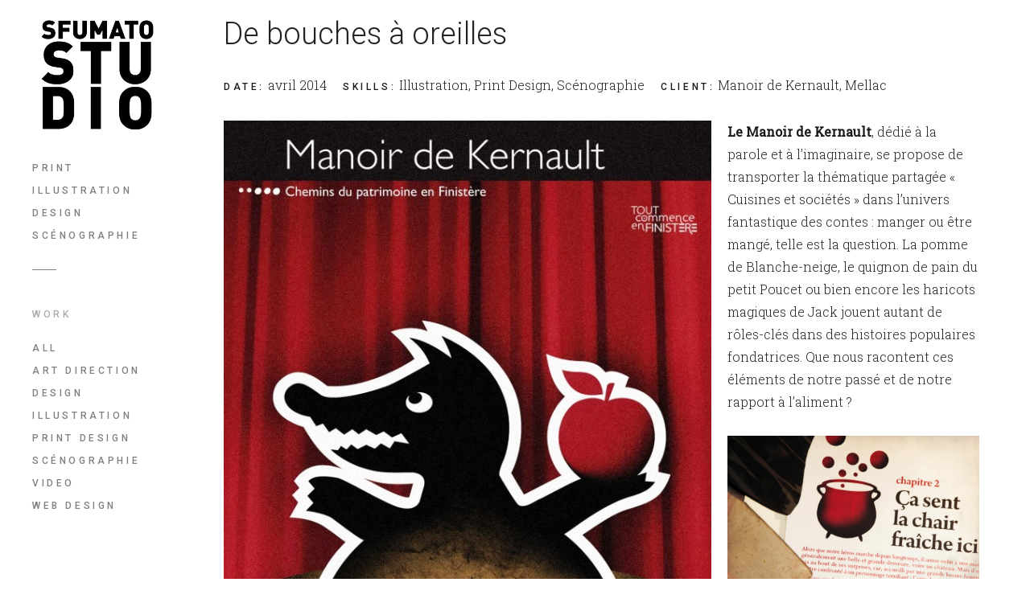

--- FILE ---
content_type: text/html; charset=UTF-8
request_url: https://sfumatostudio.fr/portfolio/1793/
body_size: 16763
content:
<!-- Hellooo -->
<!DOCTYPE html>
<!--[if(IE 9)&!(IEMobile)]> <html dir="ltr" lang="fr-FR" prefix="og: https://ogp.me/ns#" class="no-js ie9 oldie"> <![endif]-->
<!--[if (gte IE 9)|(gt IEMobile 7)|!(IEMobile)|!(IE)]><!--><html dir="ltr" lang="fr-FR" prefix="og: https://ogp.me/ns#" class="no-js"><!--<![endif]-->

<head>
	<meta charset="UTF-8" />
	
	<!-- meta tags -->	
	<meta name="description" content="Création graphiques et illustrations" />
	<meta name="viewport" content="width=device-width, initial-scale=1, user-scalable=no" />
			
  	<!-- RSS and pingback -->
  	<link rel="alternate" type="application/rss+xml" title="Sfumato Studio Feed" href="https://sfumatostudio.fr/feed/">
  	<link rel="pingback" href="https://sfumatostudio.fr/xmlrpc.php" />
		
	<!-- wordpress head functions -->
	<title>De bouches à oreilles | Sfumato Studio</title>

		<!-- All in One SEO 4.9.3 - aioseo.com -->
	<meta name="robots" content="max-image-preview:large" />
	<link rel="canonical" href="https://sfumatostudio.fr/portfolio/1793/" />
	<meta name="generator" content="All in One SEO (AIOSEO) 4.9.3" />
		<meta property="og:locale" content="fr_FR" />
		<meta property="og:site_name" content="Sfumato Studio | Création graphiques et illustrations" />
		<meta property="og:type" content="article" />
		<meta property="og:title" content="De bouches à oreilles | Sfumato Studio" />
		<meta property="og:url" content="https://sfumatostudio.fr/portfolio/1793/" />
		<meta property="article:published_time" content="2014-04-19T09:28:31+00:00" />
		<meta property="article:modified_time" content="2017-06-19T09:47:37+00:00" />
		<meta name="twitter:card" content="summary" />
		<meta name="twitter:title" content="De bouches à oreilles | Sfumato Studio" />
		<script type="application/ld+json" class="aioseo-schema">
			{"@context":"https:\/\/schema.org","@graph":[{"@type":"BreadcrumbList","@id":"https:\/\/sfumatostudio.fr\/portfolio\/1793\/#breadcrumblist","itemListElement":[{"@type":"ListItem","@id":"https:\/\/sfumatostudio.fr#listItem","position":1,"name":"Accueil","item":"https:\/\/sfumatostudio.fr","nextItem":{"@type":"ListItem","@id":"https:\/\/sfumatostudio.fr\/portfolio\/#listItem","name":"Portfolio"}},{"@type":"ListItem","@id":"https:\/\/sfumatostudio.fr\/portfolio\/#listItem","position":2,"name":"Portfolio","item":"https:\/\/sfumatostudio.fr\/portfolio\/","nextItem":{"@type":"ListItem","@id":"https:\/\/sfumatostudio.fr\/portfolio_category\/illustration\/#listItem","name":"Illustration"},"previousItem":{"@type":"ListItem","@id":"https:\/\/sfumatostudio.fr#listItem","name":"Accueil"}},{"@type":"ListItem","@id":"https:\/\/sfumatostudio.fr\/portfolio_category\/illustration\/#listItem","position":3,"name":"Illustration","item":"https:\/\/sfumatostudio.fr\/portfolio_category\/illustration\/","nextItem":{"@type":"ListItem","@id":"https:\/\/sfumatostudio.fr\/portfolio\/1793\/#listItem","name":"De bouches \u00e0 oreilles"},"previousItem":{"@type":"ListItem","@id":"https:\/\/sfumatostudio.fr\/portfolio\/#listItem","name":"Portfolio"}},{"@type":"ListItem","@id":"https:\/\/sfumatostudio.fr\/portfolio\/1793\/#listItem","position":4,"name":"De bouches \u00e0 oreilles","previousItem":{"@type":"ListItem","@id":"https:\/\/sfumatostudio.fr\/portfolio_category\/illustration\/#listItem","name":"Illustration"}}]},{"@type":"Organization","@id":"https:\/\/sfumatostudio.fr\/#organization","name":"Sfumato Studio","description":"Cr\u00e9ation graphiques et illustrations","url":"https:\/\/sfumatostudio.fr\/"},{"@type":"WebPage","@id":"https:\/\/sfumatostudio.fr\/portfolio\/1793\/#webpage","url":"https:\/\/sfumatostudio.fr\/portfolio\/1793\/","name":"De bouches \u00e0 oreilles | Sfumato Studio","inLanguage":"fr-FR","isPartOf":{"@id":"https:\/\/sfumatostudio.fr\/#website"},"breadcrumb":{"@id":"https:\/\/sfumatostudio.fr\/portfolio\/1793\/#breadcrumblist"},"image":{"@type":"ImageObject","url":"https:\/\/sfumatostudio.fr\/wp-content\/uploads\/2017\/06\/Flyer-de-Bouche-\u00e0-Oreille-640x1277-1.jpg","@id":"https:\/\/sfumatostudio.fr\/portfolio\/1793\/#mainImage","width":640,"height":1277},"primaryImageOfPage":{"@id":"https:\/\/sfumatostudio.fr\/portfolio\/1793\/#mainImage"},"datePublished":"2014-04-19T11:28:31+02:00","dateModified":"2017-06-19T11:47:37+02:00"},{"@type":"WebSite","@id":"https:\/\/sfumatostudio.fr\/#website","url":"https:\/\/sfumatostudio.fr\/","name":"Sfumato Studio","description":"Cr\u00e9ation graphiques et illustrations","inLanguage":"fr-FR","publisher":{"@id":"https:\/\/sfumatostudio.fr\/#organization"}}]}
		</script>
		<!-- All in One SEO -->

<link rel='dns-prefetch' href='//fonts.googleapis.com' />
<link rel="alternate" type="application/rss+xml" title="Sfumato Studio &raquo; Flux" href="https://sfumatostudio.fr/feed/" />
<link rel="alternate" type="application/rss+xml" title="Sfumato Studio &raquo; Flux des commentaires" href="https://sfumatostudio.fr/comments/feed/" />
		<!-- This site uses the Google Analytics by ExactMetrics plugin v8.11.1 - Using Analytics tracking - https://www.exactmetrics.com/ -->
							<script src="//www.googletagmanager.com/gtag/js?id=G-GZXSEN8PJ6"  data-cfasync="false" data-wpfc-render="false" type="text/javascript" async></script>
			<script data-cfasync="false" data-wpfc-render="false" type="text/javascript">
				var em_version = '8.11.1';
				var em_track_user = true;
				var em_no_track_reason = '';
								var ExactMetricsDefaultLocations = {"page_location":"https:\/\/sfumatostudio.fr\/portfolio\/1793\/"};
								if ( typeof ExactMetricsPrivacyGuardFilter === 'function' ) {
					var ExactMetricsLocations = (typeof ExactMetricsExcludeQuery === 'object') ? ExactMetricsPrivacyGuardFilter( ExactMetricsExcludeQuery ) : ExactMetricsPrivacyGuardFilter( ExactMetricsDefaultLocations );
				} else {
					var ExactMetricsLocations = (typeof ExactMetricsExcludeQuery === 'object') ? ExactMetricsExcludeQuery : ExactMetricsDefaultLocations;
				}

								var disableStrs = [
										'ga-disable-G-GZXSEN8PJ6',
									];

				/* Function to detect opted out users */
				function __gtagTrackerIsOptedOut() {
					for (var index = 0; index < disableStrs.length; index++) {
						if (document.cookie.indexOf(disableStrs[index] + '=true') > -1) {
							return true;
						}
					}

					return false;
				}

				/* Disable tracking if the opt-out cookie exists. */
				if (__gtagTrackerIsOptedOut()) {
					for (var index = 0; index < disableStrs.length; index++) {
						window[disableStrs[index]] = true;
					}
				}

				/* Opt-out function */
				function __gtagTrackerOptout() {
					for (var index = 0; index < disableStrs.length; index++) {
						document.cookie = disableStrs[index] + '=true; expires=Thu, 31 Dec 2099 23:59:59 UTC; path=/';
						window[disableStrs[index]] = true;
					}
				}

				if ('undefined' === typeof gaOptout) {
					function gaOptout() {
						__gtagTrackerOptout();
					}
				}
								window.dataLayer = window.dataLayer || [];

				window.ExactMetricsDualTracker = {
					helpers: {},
					trackers: {},
				};
				if (em_track_user) {
					function __gtagDataLayer() {
						dataLayer.push(arguments);
					}

					function __gtagTracker(type, name, parameters) {
						if (!parameters) {
							parameters = {};
						}

						if (parameters.send_to) {
							__gtagDataLayer.apply(null, arguments);
							return;
						}

						if (type === 'event') {
														parameters.send_to = exactmetrics_frontend.v4_id;
							var hookName = name;
							if (typeof parameters['event_category'] !== 'undefined') {
								hookName = parameters['event_category'] + ':' + name;
							}

							if (typeof ExactMetricsDualTracker.trackers[hookName] !== 'undefined') {
								ExactMetricsDualTracker.trackers[hookName](parameters);
							} else {
								__gtagDataLayer('event', name, parameters);
							}
							
						} else {
							__gtagDataLayer.apply(null, arguments);
						}
					}

					__gtagTracker('js', new Date());
					__gtagTracker('set', {
						'developer_id.dNDMyYj': true,
											});
					if ( ExactMetricsLocations.page_location ) {
						__gtagTracker('set', ExactMetricsLocations);
					}
										__gtagTracker('config', 'G-GZXSEN8PJ6', {"forceSSL":"true"} );
										window.gtag = __gtagTracker;										(function () {
						/* https://developers.google.com/analytics/devguides/collection/analyticsjs/ */
						/* ga and __gaTracker compatibility shim. */
						var noopfn = function () {
							return null;
						};
						var newtracker = function () {
							return new Tracker();
						};
						var Tracker = function () {
							return null;
						};
						var p = Tracker.prototype;
						p.get = noopfn;
						p.set = noopfn;
						p.send = function () {
							var args = Array.prototype.slice.call(arguments);
							args.unshift('send');
							__gaTracker.apply(null, args);
						};
						var __gaTracker = function () {
							var len = arguments.length;
							if (len === 0) {
								return;
							}
							var f = arguments[len - 1];
							if (typeof f !== 'object' || f === null || typeof f.hitCallback !== 'function') {
								if ('send' === arguments[0]) {
									var hitConverted, hitObject = false, action;
									if ('event' === arguments[1]) {
										if ('undefined' !== typeof arguments[3]) {
											hitObject = {
												'eventAction': arguments[3],
												'eventCategory': arguments[2],
												'eventLabel': arguments[4],
												'value': arguments[5] ? arguments[5] : 1,
											}
										}
									}
									if ('pageview' === arguments[1]) {
										if ('undefined' !== typeof arguments[2]) {
											hitObject = {
												'eventAction': 'page_view',
												'page_path': arguments[2],
											}
										}
									}
									if (typeof arguments[2] === 'object') {
										hitObject = arguments[2];
									}
									if (typeof arguments[5] === 'object') {
										Object.assign(hitObject, arguments[5]);
									}
									if ('undefined' !== typeof arguments[1].hitType) {
										hitObject = arguments[1];
										if ('pageview' === hitObject.hitType) {
											hitObject.eventAction = 'page_view';
										}
									}
									if (hitObject) {
										action = 'timing' === arguments[1].hitType ? 'timing_complete' : hitObject.eventAction;
										hitConverted = mapArgs(hitObject);
										__gtagTracker('event', action, hitConverted);
									}
								}
								return;
							}

							function mapArgs(args) {
								var arg, hit = {};
								var gaMap = {
									'eventCategory': 'event_category',
									'eventAction': 'event_action',
									'eventLabel': 'event_label',
									'eventValue': 'event_value',
									'nonInteraction': 'non_interaction',
									'timingCategory': 'event_category',
									'timingVar': 'name',
									'timingValue': 'value',
									'timingLabel': 'event_label',
									'page': 'page_path',
									'location': 'page_location',
									'title': 'page_title',
									'referrer' : 'page_referrer',
								};
								for (arg in args) {
																		if (!(!args.hasOwnProperty(arg) || !gaMap.hasOwnProperty(arg))) {
										hit[gaMap[arg]] = args[arg];
									} else {
										hit[arg] = args[arg];
									}
								}
								return hit;
							}

							try {
								f.hitCallback();
							} catch (ex) {
							}
						};
						__gaTracker.create = newtracker;
						__gaTracker.getByName = newtracker;
						__gaTracker.getAll = function () {
							return [];
						};
						__gaTracker.remove = noopfn;
						__gaTracker.loaded = true;
						window['__gaTracker'] = __gaTracker;
					})();
									} else {
										console.log("");
					(function () {
						function __gtagTracker() {
							return null;
						}

						window['__gtagTracker'] = __gtagTracker;
						window['gtag'] = __gtagTracker;
					})();
									}
			</script>
							<!-- / Google Analytics by ExactMetrics -->
		<script type="text/javascript">
/* <![CDATA[ */
window._wpemojiSettings = {"baseUrl":"https:\/\/s.w.org\/images\/core\/emoji\/14.0.0\/72x72\/","ext":".png","svgUrl":"https:\/\/s.w.org\/images\/core\/emoji\/14.0.0\/svg\/","svgExt":".svg","source":{"concatemoji":"https:\/\/sfumatostudio.fr\/wp-includes\/js\/wp-emoji-release.min.js?ver=6.4.7"}};
/*! This file is auto-generated */
!function(i,n){var o,s,e;function c(e){try{var t={supportTests:e,timestamp:(new Date).valueOf()};sessionStorage.setItem(o,JSON.stringify(t))}catch(e){}}function p(e,t,n){e.clearRect(0,0,e.canvas.width,e.canvas.height),e.fillText(t,0,0);var t=new Uint32Array(e.getImageData(0,0,e.canvas.width,e.canvas.height).data),r=(e.clearRect(0,0,e.canvas.width,e.canvas.height),e.fillText(n,0,0),new Uint32Array(e.getImageData(0,0,e.canvas.width,e.canvas.height).data));return t.every(function(e,t){return e===r[t]})}function u(e,t,n){switch(t){case"flag":return n(e,"\ud83c\udff3\ufe0f\u200d\u26a7\ufe0f","\ud83c\udff3\ufe0f\u200b\u26a7\ufe0f")?!1:!n(e,"\ud83c\uddfa\ud83c\uddf3","\ud83c\uddfa\u200b\ud83c\uddf3")&&!n(e,"\ud83c\udff4\udb40\udc67\udb40\udc62\udb40\udc65\udb40\udc6e\udb40\udc67\udb40\udc7f","\ud83c\udff4\u200b\udb40\udc67\u200b\udb40\udc62\u200b\udb40\udc65\u200b\udb40\udc6e\u200b\udb40\udc67\u200b\udb40\udc7f");case"emoji":return!n(e,"\ud83e\udef1\ud83c\udffb\u200d\ud83e\udef2\ud83c\udfff","\ud83e\udef1\ud83c\udffb\u200b\ud83e\udef2\ud83c\udfff")}return!1}function f(e,t,n){var r="undefined"!=typeof WorkerGlobalScope&&self instanceof WorkerGlobalScope?new OffscreenCanvas(300,150):i.createElement("canvas"),a=r.getContext("2d",{willReadFrequently:!0}),o=(a.textBaseline="top",a.font="600 32px Arial",{});return e.forEach(function(e){o[e]=t(a,e,n)}),o}function t(e){var t=i.createElement("script");t.src=e,t.defer=!0,i.head.appendChild(t)}"undefined"!=typeof Promise&&(o="wpEmojiSettingsSupports",s=["flag","emoji"],n.supports={everything:!0,everythingExceptFlag:!0},e=new Promise(function(e){i.addEventListener("DOMContentLoaded",e,{once:!0})}),new Promise(function(t){var n=function(){try{var e=JSON.parse(sessionStorage.getItem(o));if("object"==typeof e&&"number"==typeof e.timestamp&&(new Date).valueOf()<e.timestamp+604800&&"object"==typeof e.supportTests)return e.supportTests}catch(e){}return null}();if(!n){if("undefined"!=typeof Worker&&"undefined"!=typeof OffscreenCanvas&&"undefined"!=typeof URL&&URL.createObjectURL&&"undefined"!=typeof Blob)try{var e="postMessage("+f.toString()+"("+[JSON.stringify(s),u.toString(),p.toString()].join(",")+"));",r=new Blob([e],{type:"text/javascript"}),a=new Worker(URL.createObjectURL(r),{name:"wpTestEmojiSupports"});return void(a.onmessage=function(e){c(n=e.data),a.terminate(),t(n)})}catch(e){}c(n=f(s,u,p))}t(n)}).then(function(e){for(var t in e)n.supports[t]=e[t],n.supports.everything=n.supports.everything&&n.supports[t],"flag"!==t&&(n.supports.everythingExceptFlag=n.supports.everythingExceptFlag&&n.supports[t]);n.supports.everythingExceptFlag=n.supports.everythingExceptFlag&&!n.supports.flag,n.DOMReady=!1,n.readyCallback=function(){n.DOMReady=!0}}).then(function(){return e}).then(function(){var e;n.supports.everything||(n.readyCallback(),(e=n.source||{}).concatemoji?t(e.concatemoji):e.wpemoji&&e.twemoji&&(t(e.twemoji),t(e.wpemoji)))}))}((window,document),window._wpemojiSettings);
/* ]]> */
</script>
<link rel='stylesheet' id='oy-normalize-css' href='https://sfumatostudio.fr/wp-content/themes/peak/css/normalize.css?ver=6.4.7' type='text/css' media='all' />
<link rel='stylesheet' id='oy-style-css' href='https://sfumatostudio.fr/wp-content/themes/peak/style.css?ver=6.4.7' type='text/css' media='all' />
<link rel='stylesheet' id='ie-style-css' href='https://sfumatostudio.fr/wp-content/themes/peak/css/ie9.css?ver=6.4.7' type='text/css' media='all' />
<link rel='stylesheet' id='oy-roboto-css' href='https://fonts.googleapis.com/css?family=Roboto%3A400%2C500%2C300&#038;subset=latin%2Ccyrillic-ext%2Ccyrillic%2Cgreek-ext%2Cgreek%2Cvietnamese%2Clatin-ext&#038;ver=6.4.7' type='text/css' media='all' />
<link rel='stylesheet' id='oy-roboto-slab-css' href='https://fonts.googleapis.com/css?family=Roboto+Slab%3A400%2C300&#038;subset=latin%2Ccyrillic-ext%2Cgreek%2Cvietnamese%2Ccyrillic&#038;ver=6.4.7' type='text/css' media='all' />
<style id='wp-emoji-styles-inline-css' type='text/css'>

	img.wp-smiley, img.emoji {
		display: inline !important;
		border: none !important;
		box-shadow: none !important;
		height: 1em !important;
		width: 1em !important;
		margin: 0 0.07em !important;
		vertical-align: -0.1em !important;
		background: none !important;
		padding: 0 !important;
	}
</style>
<link rel='stylesheet' id='wp-block-library-css' href='https://sfumatostudio.fr/wp-includes/css/dist/block-library/style.min.css?ver=6.4.7' type='text/css' media='all' />
<link rel='stylesheet' id='aioseo/css/src/vue/standalone/blocks/table-of-contents/global.scss-css' href='https://sfumatostudio.fr/wp-content/plugins/all-in-one-seo-pack/dist/Lite/assets/css/table-of-contents/global.e90f6d47.css?ver=4.9.3' type='text/css' media='all' />
<style id='classic-theme-styles-inline-css' type='text/css'>
/*! This file is auto-generated */
.wp-block-button__link{color:#fff;background-color:#32373c;border-radius:9999px;box-shadow:none;text-decoration:none;padding:calc(.667em + 2px) calc(1.333em + 2px);font-size:1.125em}.wp-block-file__button{background:#32373c;color:#fff;text-decoration:none}
</style>
<style id='global-styles-inline-css' type='text/css'>
body{--wp--preset--color--black: #000000;--wp--preset--color--cyan-bluish-gray: #abb8c3;--wp--preset--color--white: #ffffff;--wp--preset--color--pale-pink: #f78da7;--wp--preset--color--vivid-red: #cf2e2e;--wp--preset--color--luminous-vivid-orange: #ff6900;--wp--preset--color--luminous-vivid-amber: #fcb900;--wp--preset--color--light-green-cyan: #7bdcb5;--wp--preset--color--vivid-green-cyan: #00d084;--wp--preset--color--pale-cyan-blue: #8ed1fc;--wp--preset--color--vivid-cyan-blue: #0693e3;--wp--preset--color--vivid-purple: #9b51e0;--wp--preset--gradient--vivid-cyan-blue-to-vivid-purple: linear-gradient(135deg,rgba(6,147,227,1) 0%,rgb(155,81,224) 100%);--wp--preset--gradient--light-green-cyan-to-vivid-green-cyan: linear-gradient(135deg,rgb(122,220,180) 0%,rgb(0,208,130) 100%);--wp--preset--gradient--luminous-vivid-amber-to-luminous-vivid-orange: linear-gradient(135deg,rgba(252,185,0,1) 0%,rgba(255,105,0,1) 100%);--wp--preset--gradient--luminous-vivid-orange-to-vivid-red: linear-gradient(135deg,rgba(255,105,0,1) 0%,rgb(207,46,46) 100%);--wp--preset--gradient--very-light-gray-to-cyan-bluish-gray: linear-gradient(135deg,rgb(238,238,238) 0%,rgb(169,184,195) 100%);--wp--preset--gradient--cool-to-warm-spectrum: linear-gradient(135deg,rgb(74,234,220) 0%,rgb(151,120,209) 20%,rgb(207,42,186) 40%,rgb(238,44,130) 60%,rgb(251,105,98) 80%,rgb(254,248,76) 100%);--wp--preset--gradient--blush-light-purple: linear-gradient(135deg,rgb(255,206,236) 0%,rgb(152,150,240) 100%);--wp--preset--gradient--blush-bordeaux: linear-gradient(135deg,rgb(254,205,165) 0%,rgb(254,45,45) 50%,rgb(107,0,62) 100%);--wp--preset--gradient--luminous-dusk: linear-gradient(135deg,rgb(255,203,112) 0%,rgb(199,81,192) 50%,rgb(65,88,208) 100%);--wp--preset--gradient--pale-ocean: linear-gradient(135deg,rgb(255,245,203) 0%,rgb(182,227,212) 50%,rgb(51,167,181) 100%);--wp--preset--gradient--electric-grass: linear-gradient(135deg,rgb(202,248,128) 0%,rgb(113,206,126) 100%);--wp--preset--gradient--midnight: linear-gradient(135deg,rgb(2,3,129) 0%,rgb(40,116,252) 100%);--wp--preset--font-size--small: 13px;--wp--preset--font-size--medium: 20px;--wp--preset--font-size--large: 36px;--wp--preset--font-size--x-large: 42px;--wp--preset--spacing--20: 0.44rem;--wp--preset--spacing--30: 0.67rem;--wp--preset--spacing--40: 1rem;--wp--preset--spacing--50: 1.5rem;--wp--preset--spacing--60: 2.25rem;--wp--preset--spacing--70: 3.38rem;--wp--preset--spacing--80: 5.06rem;--wp--preset--shadow--natural: 6px 6px 9px rgba(0, 0, 0, 0.2);--wp--preset--shadow--deep: 12px 12px 50px rgba(0, 0, 0, 0.4);--wp--preset--shadow--sharp: 6px 6px 0px rgba(0, 0, 0, 0.2);--wp--preset--shadow--outlined: 6px 6px 0px -3px rgba(255, 255, 255, 1), 6px 6px rgba(0, 0, 0, 1);--wp--preset--shadow--crisp: 6px 6px 0px rgba(0, 0, 0, 1);}:where(.is-layout-flex){gap: 0.5em;}:where(.is-layout-grid){gap: 0.5em;}body .is-layout-flow > .alignleft{float: left;margin-inline-start: 0;margin-inline-end: 2em;}body .is-layout-flow > .alignright{float: right;margin-inline-start: 2em;margin-inline-end: 0;}body .is-layout-flow > .aligncenter{margin-left: auto !important;margin-right: auto !important;}body .is-layout-constrained > .alignleft{float: left;margin-inline-start: 0;margin-inline-end: 2em;}body .is-layout-constrained > .alignright{float: right;margin-inline-start: 2em;margin-inline-end: 0;}body .is-layout-constrained > .aligncenter{margin-left: auto !important;margin-right: auto !important;}body .is-layout-constrained > :where(:not(.alignleft):not(.alignright):not(.alignfull)){max-width: var(--wp--style--global--content-size);margin-left: auto !important;margin-right: auto !important;}body .is-layout-constrained > .alignwide{max-width: var(--wp--style--global--wide-size);}body .is-layout-flex{display: flex;}body .is-layout-flex{flex-wrap: wrap;align-items: center;}body .is-layout-flex > *{margin: 0;}body .is-layout-grid{display: grid;}body .is-layout-grid > *{margin: 0;}:where(.wp-block-columns.is-layout-flex){gap: 2em;}:where(.wp-block-columns.is-layout-grid){gap: 2em;}:where(.wp-block-post-template.is-layout-flex){gap: 1.25em;}:where(.wp-block-post-template.is-layout-grid){gap: 1.25em;}.has-black-color{color: var(--wp--preset--color--black) !important;}.has-cyan-bluish-gray-color{color: var(--wp--preset--color--cyan-bluish-gray) !important;}.has-white-color{color: var(--wp--preset--color--white) !important;}.has-pale-pink-color{color: var(--wp--preset--color--pale-pink) !important;}.has-vivid-red-color{color: var(--wp--preset--color--vivid-red) !important;}.has-luminous-vivid-orange-color{color: var(--wp--preset--color--luminous-vivid-orange) !important;}.has-luminous-vivid-amber-color{color: var(--wp--preset--color--luminous-vivid-amber) !important;}.has-light-green-cyan-color{color: var(--wp--preset--color--light-green-cyan) !important;}.has-vivid-green-cyan-color{color: var(--wp--preset--color--vivid-green-cyan) !important;}.has-pale-cyan-blue-color{color: var(--wp--preset--color--pale-cyan-blue) !important;}.has-vivid-cyan-blue-color{color: var(--wp--preset--color--vivid-cyan-blue) !important;}.has-vivid-purple-color{color: var(--wp--preset--color--vivid-purple) !important;}.has-black-background-color{background-color: var(--wp--preset--color--black) !important;}.has-cyan-bluish-gray-background-color{background-color: var(--wp--preset--color--cyan-bluish-gray) !important;}.has-white-background-color{background-color: var(--wp--preset--color--white) !important;}.has-pale-pink-background-color{background-color: var(--wp--preset--color--pale-pink) !important;}.has-vivid-red-background-color{background-color: var(--wp--preset--color--vivid-red) !important;}.has-luminous-vivid-orange-background-color{background-color: var(--wp--preset--color--luminous-vivid-orange) !important;}.has-luminous-vivid-amber-background-color{background-color: var(--wp--preset--color--luminous-vivid-amber) !important;}.has-light-green-cyan-background-color{background-color: var(--wp--preset--color--light-green-cyan) !important;}.has-vivid-green-cyan-background-color{background-color: var(--wp--preset--color--vivid-green-cyan) !important;}.has-pale-cyan-blue-background-color{background-color: var(--wp--preset--color--pale-cyan-blue) !important;}.has-vivid-cyan-blue-background-color{background-color: var(--wp--preset--color--vivid-cyan-blue) !important;}.has-vivid-purple-background-color{background-color: var(--wp--preset--color--vivid-purple) !important;}.has-black-border-color{border-color: var(--wp--preset--color--black) !important;}.has-cyan-bluish-gray-border-color{border-color: var(--wp--preset--color--cyan-bluish-gray) !important;}.has-white-border-color{border-color: var(--wp--preset--color--white) !important;}.has-pale-pink-border-color{border-color: var(--wp--preset--color--pale-pink) !important;}.has-vivid-red-border-color{border-color: var(--wp--preset--color--vivid-red) !important;}.has-luminous-vivid-orange-border-color{border-color: var(--wp--preset--color--luminous-vivid-orange) !important;}.has-luminous-vivid-amber-border-color{border-color: var(--wp--preset--color--luminous-vivid-amber) !important;}.has-light-green-cyan-border-color{border-color: var(--wp--preset--color--light-green-cyan) !important;}.has-vivid-green-cyan-border-color{border-color: var(--wp--preset--color--vivid-green-cyan) !important;}.has-pale-cyan-blue-border-color{border-color: var(--wp--preset--color--pale-cyan-blue) !important;}.has-vivid-cyan-blue-border-color{border-color: var(--wp--preset--color--vivid-cyan-blue) !important;}.has-vivid-purple-border-color{border-color: var(--wp--preset--color--vivid-purple) !important;}.has-vivid-cyan-blue-to-vivid-purple-gradient-background{background: var(--wp--preset--gradient--vivid-cyan-blue-to-vivid-purple) !important;}.has-light-green-cyan-to-vivid-green-cyan-gradient-background{background: var(--wp--preset--gradient--light-green-cyan-to-vivid-green-cyan) !important;}.has-luminous-vivid-amber-to-luminous-vivid-orange-gradient-background{background: var(--wp--preset--gradient--luminous-vivid-amber-to-luminous-vivid-orange) !important;}.has-luminous-vivid-orange-to-vivid-red-gradient-background{background: var(--wp--preset--gradient--luminous-vivid-orange-to-vivid-red) !important;}.has-very-light-gray-to-cyan-bluish-gray-gradient-background{background: var(--wp--preset--gradient--very-light-gray-to-cyan-bluish-gray) !important;}.has-cool-to-warm-spectrum-gradient-background{background: var(--wp--preset--gradient--cool-to-warm-spectrum) !important;}.has-blush-light-purple-gradient-background{background: var(--wp--preset--gradient--blush-light-purple) !important;}.has-blush-bordeaux-gradient-background{background: var(--wp--preset--gradient--blush-bordeaux) !important;}.has-luminous-dusk-gradient-background{background: var(--wp--preset--gradient--luminous-dusk) !important;}.has-pale-ocean-gradient-background{background: var(--wp--preset--gradient--pale-ocean) !important;}.has-electric-grass-gradient-background{background: var(--wp--preset--gradient--electric-grass) !important;}.has-midnight-gradient-background{background: var(--wp--preset--gradient--midnight) !important;}.has-small-font-size{font-size: var(--wp--preset--font-size--small) !important;}.has-medium-font-size{font-size: var(--wp--preset--font-size--medium) !important;}.has-large-font-size{font-size: var(--wp--preset--font-size--large) !important;}.has-x-large-font-size{font-size: var(--wp--preset--font-size--x-large) !important;}
.wp-block-navigation a:where(:not(.wp-element-button)){color: inherit;}
:where(.wp-block-post-template.is-layout-flex){gap: 1.25em;}:where(.wp-block-post-template.is-layout-grid){gap: 1.25em;}
:where(.wp-block-columns.is-layout-flex){gap: 2em;}:where(.wp-block-columns.is-layout-grid){gap: 2em;}
.wp-block-pullquote{font-size: 1.5em;line-height: 1.6;}
</style>
<link rel='stylesheet' id='cpsh-shortcodes-css' href='https://sfumatostudio.fr/wp-content/plugins/column-shortcodes/assets/css/shortcodes.css?ver=1.0.1' type='text/css' media='all' />
<script type="text/javascript" src="https://sfumatostudio.fr/wp-content/themes/peak/js/modernizr.custom-2.7.1.min.js?ver=2.7.1" id="oy-modernizr-js"></script>
<script type="text/javascript" src="https://sfumatostudio.fr/wp-content/themes/peak/js/prefixfree.min.js?ver=1.0.3" id="oy-prefixfree-js"></script>
<script type="text/javascript" src="https://sfumatostudio.fr/wp-content/plugins/google-analytics-dashboard-for-wp/assets/js/frontend-gtag.min.js?ver=8.11.1" id="exactmetrics-frontend-script-js" async="async" data-wp-strategy="async"></script>
<script data-cfasync="false" data-wpfc-render="false" type="text/javascript" id='exactmetrics-frontend-script-js-extra'>/* <![CDATA[ */
var exactmetrics_frontend = {"js_events_tracking":"true","download_extensions":"zip,mp3,mpeg,pdf,docx,pptx,xlsx,rar","inbound_paths":"[{\"path\":\"\\\/go\\\/\",\"label\":\"affiliate\"},{\"path\":\"\\\/recommend\\\/\",\"label\":\"affiliate\"}]","home_url":"https:\/\/sfumatostudio.fr","hash_tracking":"false","v4_id":"G-GZXSEN8PJ6"};/* ]]> */
</script>
<script type="text/javascript" src="https://sfumatostudio.fr/wp-includes/js/jquery/jquery.min.js?ver=3.7.1" id="jquery-core-js"></script>
<script type="text/javascript" src="https://sfumatostudio.fr/wp-includes/js/jquery/jquery-migrate.min.js?ver=3.4.1" id="jquery-migrate-js"></script>
<script type="text/javascript" src="https://sfumatostudio.fr/wp-content/themes/peak/js/jquery.isotope.min.js?ver=6.4.7" id="oy-isotope-js"></script>
<script type="text/javascript" src="https://sfumatostudio.fr/wp-content/themes/peak/js/jquery.hammer.min.js?ver=1.0.4" id="oy-hammer-js"></script>
<link rel="https://api.w.org/" href="https://sfumatostudio.fr/wp-json/" /><link rel="EditURI" type="application/rsd+xml" title="RSD" href="https://sfumatostudio.fr/xmlrpc.php?rsd" />
<meta name="generator" content="WordPress 6.4.7" />
<link rel='shortlink' href='https://sfumatostudio.fr/?p=1793' />
<link rel="alternate" type="application/json+oembed" href="https://sfumatostudio.fr/wp-json/oembed/1.0/embed?url=https%3A%2F%2Fsfumatostudio.fr%2Fportfolio%2F1793%2F" />
<link rel="alternate" type="text/xml+oembed" href="https://sfumatostudio.fr/wp-json/oembed/1.0/embed?url=https%3A%2F%2Fsfumatostudio.fr%2Fportfolio%2F1793%2F&#038;format=xml" />
<style type="text/css">.recentcomments a{display:inline !important;padding:0 !important;margin:0 !important;}</style>	<!-- end of wordpress head -->	
</head>

<body class="portfolio-template-default single single-portfolio postid-1793 portfolio-category-illustration portfolio-category-print-design portfolio-category-scenographie scrollable">

						
			
			
			
			
			
				
									
			<div class="dropdown-container">
			<div class="close-button">×</div>
			<div class="dropdown-content">
				<p class="tagline">
					Création graphiques et illustrations				</p>
				
									
					<div class="mobile-menu">															
						<nav class="group"><ul id="menu-main-menu" class="menu"><li id="menu-item-1480" class="menu-item menu-item-type-taxonomy menu-item-object-portfolio_category current-portfolio-ancestor current-menu-parent current-portfolio-parent menu-item-1480"><a href="https://sfumatostudio.fr/portfolio_category/print-design/">Print</a></li>
<li id="menu-item-1481" class="menu-item menu-item-type-taxonomy menu-item-object-portfolio_category current-portfolio-ancestor current-menu-parent current-portfolio-parent menu-item-1481"><a href="https://sfumatostudio.fr/portfolio_category/illustration/">Illustration</a></li>
<li id="menu-item-1473" class="menu-item menu-item-type-taxonomy menu-item-object-category menu-item-1473"><a href="https://sfumatostudio.fr/category/design/">Design</a></li>
<li id="menu-item-1744" class="menu-item menu-item-type-taxonomy menu-item-object-portfolio_category current-portfolio-ancestor current-menu-parent current-portfolio-parent menu-item-1744"><a href="https://sfumatostudio.fr/portfolio_category/scenographie/">Scénographie</a></li>
</ul></nav>						
							
					
				
	<ul class="portfolio-filter group">
					
		<li><span class="filter-title">Work</span></li>
					
								
		<li >
			<a href="https://sfumatostudio.fr/" data-filter="*" class="filter-all group" title="View all items">
				All			</a>
		</li>
								
							
										
				<li >
					<a href="https://sfumatostudio.fr/portfolio_category/art-direction/" data-filter=".art-direction" class="filter-art-direction group">
						Art Direction					</a>
				</li>
															
							
										
				<li >
					<a href="https://sfumatostudio.fr/portfolio_category/design/" data-filter=".design" class="filter-design group">
						Design					</a>
				</li>
															
							
										
				<li >
					<a href="https://sfumatostudio.fr/portfolio_category/illustration/" data-filter=".illustration" class="filter-illustration group">
						Illustration					</a>
				</li>
															
							
										
				<li >
					<a href="https://sfumatostudio.fr/portfolio_category/print-design/" data-filter=".print-design" class="filter-print-design group">
						Print Design					</a>
				</li>
															
							
										
				<li >
					<a href="https://sfumatostudio.fr/portfolio_category/scenographie/" data-filter=".scenographie" class="filter-scenographie group">
						Scénographie					</a>
				</li>
															
							
										
				<li >
					<a href="https://sfumatostudio.fr/portfolio_category/video/" data-filter=".video" class="filter-video group">
						Video					</a>
				</li>
															
							
										
				<li >
					<a href="https://sfumatostudio.fr/portfolio_category/web-design/" data-filter=".web-design" class="filter-web-design group">
						Web Design					</a>
				</li>
															
							
	</ul><!-- /#filter -->
					
					</div><!-- /.mobile-menu -->
							</div><!-- /.dropdown-content -->
		</div><!-- /.dropdown-container -->
		
	<div class="main-container group">		
		<header class="header group">
			<div class="table">
				
				<div class="oy-logo">
					<a href="https://sfumatostudio.fr/">
						
																	
							<img src="https://sfumatostudio.fr/wp-content/uploads/2017/06/Sans-titre-1.jpg" alt="Site Logo">
												
							
								
					</a>
				</div><!-- /.logo -->
			
				<div class="header-secondary">
						
				</div><!-- /.header-secondary -->	
			
			</div><!-- /.table -->
		

			
							<div class="header-buttons menu-and-tagline">
					<div class="tagline-button"></div>					<div class="menu-button"></div>				</div>
													
		</header><!-- /.header -->	
		
		<div class="table-wrapper table">
			
			<div class="menu-container">
				
				<div class="oy-logo">
					<a href="https://sfumatostudio.fr/">
						
																	
							<img src="https://sfumatostudio.fr/wp-content/uploads/2017/06/Sans-titre-1.jpg" alt="Site Logo">
												
							
								
					</a>
				</div><!-- /.logo -->
				
				
				
			
																
					<nav class="group"><ul id="menu-main-menu-1" class="menu"><li class="menu-item menu-item-type-taxonomy menu-item-object-portfolio_category current-portfolio-ancestor current-menu-parent current-portfolio-parent menu-item-1480"><a href="https://sfumatostudio.fr/portfolio_category/print-design/">Print</a></li>
<li class="menu-item menu-item-type-taxonomy menu-item-object-portfolio_category current-portfolio-ancestor current-menu-parent current-portfolio-parent menu-item-1481"><a href="https://sfumatostudio.fr/portfolio_category/illustration/">Illustration</a></li>
<li class="menu-item menu-item-type-taxonomy menu-item-object-category menu-item-1473"><a href="https://sfumatostudio.fr/category/design/">Design</a></li>
<li class="menu-item menu-item-type-taxonomy menu-item-object-portfolio_category current-portfolio-ancestor current-menu-parent current-portfolio-parent menu-item-1744"><a href="https://sfumatostudio.fr/portfolio_category/scenographie/">Scénographie</a></li>
</ul></nav>					
								
									
						
					
				
	<ul class="portfolio-filter group">
					
		<li><span class="filter-title">Work</span></li>
					
								
		<li >
			<a href="https://sfumatostudio.fr/" data-filter="*" class="filter-all group" title="View all items">
				All			</a>
		</li>
								
							
										
				<li >
					<a href="https://sfumatostudio.fr/portfolio_category/art-direction/" data-filter=".art-direction" class="filter-art-direction group">
						Art Direction					</a>
				</li>
															
							
										
				<li >
					<a href="https://sfumatostudio.fr/portfolio_category/design/" data-filter=".design" class="filter-design group">
						Design					</a>
				</li>
															
							
										
				<li >
					<a href="https://sfumatostudio.fr/portfolio_category/illustration/" data-filter=".illustration" class="filter-illustration group">
						Illustration					</a>
				</li>
															
							
										
				<li >
					<a href="https://sfumatostudio.fr/portfolio_category/print-design/" data-filter=".print-design" class="filter-print-design group">
						Print Design					</a>
				</li>
															
							
										
				<li >
					<a href="https://sfumatostudio.fr/portfolio_category/scenographie/" data-filter=".scenographie" class="filter-scenographie group">
						Scénographie					</a>
				</li>
															
							
										
				<li >
					<a href="https://sfumatostudio.fr/portfolio_category/video/" data-filter=".video" class="filter-video group">
						Video					</a>
				</li>
															
							
										
				<li >
					<a href="https://sfumatostudio.fr/portfolio_category/web-design/" data-filter=".web-design" class="filter-web-design group">
						Web Design					</a>
				</li>
															
							
	</ul><!-- /#filter -->
					
					
												
			</div><!-- /.menu-container --> 
								
			<div class="main-content group">			
				
				                				
		<div class="single-portfolio-container group">
			<h1 class="item-title post-title">De bouches à oreilles</h1>
	        
	        			
			<div class="project-meta group oy-3-cols">
		         
		        		        
			        <div class="meta-column">
			           	<strong class="caps">Date<span class="colon">:</span></strong>
						<span>avril 2014</span>
					</div>
				
						          
					
		          
		         	<div class="meta-column">
			           	<strong class="caps">Skills<span class="colon">:</span></strong>
						<span>
							Illustration, Print Design, Scénographie						</span>
					</div>
			          	
						          
									<div class="meta-column">
			       		<strong class="caps">Client<span class="colon">:</span></strong>
				  		<span>Manoir de Kernault, Mellac</span> 
				  	</div>
			  			          
			  			          
			</div><!-- /.project-meta -->
			
			<section class="the-content single-item group">
				<p><div class='content-column two_third'><div style="padding-right:20px;"><img fetchpriority="high" decoding="async" class="alignnone wp-image-1794 size-full" src="https://sfumatostudio.fr/wp-content/uploads/2017/06/Flyer-de-Bouche-à-Oreille-640x1277.jpg" alt="" width="640" height="1277" srcset="https://sfumatostudio.fr/wp-content/uploads/2017/06/Flyer-de-Bouche-à-Oreille-640x1277.jpg 640w, https://sfumatostudio.fr/wp-content/uploads/2017/06/Flyer-de-Bouche-à-Oreille-640x1277-150x300.jpg 150w, https://sfumatostudio.fr/wp-content/uploads/2017/06/Flyer-de-Bouche-à-Oreille-640x1277-513x1024.jpg 513w, https://sfumatostudio.fr/wp-content/uploads/2017/06/Flyer-de-Bouche-à-Oreille-640x1277-600x1197.jpg 600w" sizes="(max-width: 640px) 100vw, 640px" /></div></div> <div class='content-column one_third'><p><strong>Le Manoir de Kernault</strong>, dédié à la parole et à l’imaginaire, se propose de transporter la thématique partagée « Cuisines et sociétés » dans l’univers fantastique des contes : manger ou être mangé, telle est la question. La pomme de Blanche-neige, le quignon de pain du petit Poucet ou bien encore les haricots magiques de Jack jouent autant de rôles-clés dans des histoires populaires fondatrices. Que nous racontent ces éléments de notre passé et de notre rapport à l’aliment ?</p>
<p><img decoding="async" class="alignnone wp-image-1804 size-full" src="https://sfumatostudio.fr/wp-content/uploads/2017/06/dwfhwfgjfgjxgf.jpg" alt="" width="1748" height="1240" srcset="https://sfumatostudio.fr/wp-content/uploads/2017/06/dwfhwfgjfgjxgf.jpg 1748w, https://sfumatostudio.fr/wp-content/uploads/2017/06/dwfhwfgjfgjxgf-300x213.jpg 300w, https://sfumatostudio.fr/wp-content/uploads/2017/06/dwfhwfgjfgjxgf-768x545.jpg 768w, https://sfumatostudio.fr/wp-content/uploads/2017/06/dwfhwfgjfgjxgf-1024x726.jpg 1024w, https://sfumatostudio.fr/wp-content/uploads/2017/06/dwfhwfgjfgjxgf-600x426.jpg 600w, https://sfumatostudio.fr/wp-content/uploads/2017/06/dwfhwfgjfgjxgf-940x667.jpg 940w" sizes="(max-width: 1748px) 100vw, 1748px" />Du manque initial de nourriture en passant par la cuisine de l’ogre ou la gueule du loup jusqu’au dénouement final autour d’un festin, le visiteur découvre les histoires au fil des salles du logis. La parole des conteurs et une mise en scène évocatrice donnent corps à ces récits, les histoires à écouter s’incarnant au travers d’un fumet qui s’échappe d’une marmite sur le feu, de pommes à croquer, etc.</p>
<p>Une telle thématique résonne particulièrement bien dans cet ancien domaine agricole où l’on continue à fabriquer du cidre et où l’on peut découvrir un imposant grenier à grain, un vivier qui servait de réserve à anguilles, et bien entendu, comme dans toute demeure digne de ce nom, une cuisine, une salle à manger, des caves, etc.</p></div></p>
<p><strong>Le parcours-expo</strong> puise dans le riche répertoire des contes francophones du Canada, un pays lointain mais dont les histoires ne sont pas sans rappeler les nôtres même si elles traduisent des pratiques différentes. Par ailleurs, le Canada partage un même intérêt pour la collecte de littérature orale que la Bretagne, elle-même terrain précurseur pour la France.<div class='content-column two_third'><div style="padding-right:20px;"><img decoding="async" class="alignnone wp-image-1798 size-full" src="https://sfumatostudio.fr/wp-content/uploads/2017/06/hjlvhjlll.jpg" alt="" width="1748" height="1240" srcset="https://sfumatostudio.fr/wp-content/uploads/2017/06/hjlvhjlll.jpg 1748w, https://sfumatostudio.fr/wp-content/uploads/2017/06/hjlvhjlll-300x213.jpg 300w, https://sfumatostudio.fr/wp-content/uploads/2017/06/hjlvhjlll-768x545.jpg 768w, https://sfumatostudio.fr/wp-content/uploads/2017/06/hjlvhjlll-1024x726.jpg 1024w, https://sfumatostudio.fr/wp-content/uploads/2017/06/hjlvhjlll-600x426.jpg 600w, https://sfumatostudio.fr/wp-content/uploads/2017/06/hjlvhjlll-940x667.jpg 940w" sizes="(max-width: 1748px) 100vw, 1748px" /></div></div> <div class='content-column one_third'><p>Les contes francophones du Canada sont mis en dialogue avec des contes très connus comme ceux de Perrault et des versions plus confidentielles extraites du corpus breton. Il s’agit donc de la rencontre de deux imaginaires et de deux cultures souvent considérées comme « parentes ». L’ensemble témoigne de ce qui demeure une des préoccupations vitales de l’humanité, se nourrir, accompagnant un imaginaire commun : la peur du loup ou de l’ogre, les aliments ou ustensiles magiques, la gourmandise, etc.</div></p>
<p><em>Dans le cadre d’un partenariat entre l’EPCC et la ville de Quimperlé, une exposition sur les peurs alimentaires sera présentée à la Médiathèque de Quimperlé. Une autre manière de traiter de la thématique générale du parcours-expo de Kernault : manger ou être mangé !</em></p>
<p>&nbsp;</p>
			</section><!-- /.single-item -->
		</div><!-- /.single-portfolio-container -->
        
        
    
	<div class="pf-gallery-container">   
		<div class="pf-adjuster">	   	
			<div id="isotope-trigger" class="portfolio-gallery group">
				
										
					<div data-id="id-2418" class="isotope-item portfolio-item portfolio-item-2418 design print-design scenographie ">		
									
						<a class="project-link" href="https://sfumatostudio.fr/portfolio/en-toute-simplicite-dick-bruna/">
									
																	
								<div class="thumb-container">
										
																									    
																												
										<img class="preview-img" src="https://sfumatostudio.fr/wp-content/uploads/2024/11/Miffy-affiche-440x595.jpg" alt="En toute simplicité, Dick Bruna" />
														    				       		  								              
																		
									<div class="view-button">×</div>
																				
								</div><!-- /.thumb-container -->
										
																
							<h3 class="project-title caps">En toute simplicité, Dick Bruna</h3>
																									
						</a><!-- /.project-link -->
			
					</div><!-- /.portfolio-item -->
					
										
					<div data-id="id-2434" class="isotope-item portfolio-item portfolio-item-2434 illustration print-design ">		
									
						<a class="project-link" href="https://sfumatostudio.fr/portfolio/jazzminiatures-2025/">
									
																	
								<div class="thumb-container">
										
																									    
																												
										<img class="preview-img" src="https://sfumatostudio.fr/wp-content/uploads/2024/11/Jazzmini-25-440x647.jpg" alt="Jazzminiatures 2025" />
														    				       		  								              
																		
									<div class="view-button">×</div>
																				
								</div><!-- /.thumb-container -->
										
																
							<h3 class="project-title caps">Jazzminiatures 2025</h3>
																									
						</a><!-- /.project-link -->
			
					</div><!-- /.portfolio-item -->
					
										
					<div data-id="id-2211" class="isotope-item portfolio-item portfolio-item-2211 illustration print-design ">		
									
						<a class="project-link" href="https://sfumatostudio.fr/portfolio/quimperle-culturelle/">
									
																	
								<div class="thumb-container">
										
																									    
																												
										<img class="preview-img" src="https://sfumatostudio.fr/wp-content/uploads/2022/11/Culturelle-quimperle-440x614.jpg" alt="Quimperlé culturelle" />
														    				       		  								              
																		
									<div class="view-button">×</div>
																				
								</div><!-- /.thumb-container -->
										
																
							<h3 class="project-title caps">Quimperlé culturelle</h3>
																									
						</a><!-- /.project-link -->
			
					</div><!-- /.portfolio-item -->
					
										
					<div data-id="id-2312" class="isotope-item portfolio-item portfolio-item-2312 print-design web-design ">		
									
						<a class="project-link" href="https://sfumatostudio.fr/portfolio/visages-de-lorient/">
									
																	
								<div class="thumb-container">
										
																									    
																												
										<img class="preview-img" src="https://sfumatostudio.fr/wp-content/uploads/2023/10/Visages-de-lorient-min-440x1063.jpg" alt="Visages de Lorient" />
														    				       		  								              
																		
									<div class="view-button">×</div>
																				
								</div><!-- /.thumb-container -->
										
																
							<h3 class="project-title caps">Visages de Lorient</h3>
																									
						</a><!-- /.project-link -->
			
					</div><!-- /.portfolio-item -->
					
										
					<div data-id="id-2349" class="isotope-item portfolio-item portfolio-item-2349 illustration print-design ">		
									
						<a class="project-link" href="https://sfumatostudio.fr/portfolio/variations-urbaines/">
									
																	
								<div class="thumb-container">
										
																									    
																												
										<img class="preview-img" src="https://sfumatostudio.fr/wp-content/uploads/2023/10/Art-urbain-mini-440x620.jpg" alt="Variations Urbaines" />
														    				       		  								              
																		
									<div class="view-button">×</div>
																				
								</div><!-- /.thumb-container -->
										
																
							<h3 class="project-title caps">Variations Urbaines</h3>
																									
						</a><!-- /.project-link -->
			
					</div><!-- /.portfolio-item -->
					
										
					<div data-id="id-2368" class="isotope-item portfolio-item portfolio-item-2368 illustration print-design ">		
									
						<a class="project-link" href="https://sfumatostudio.fr/portfolio/un-ete-a-quimperle/">
									
																	
								<div class="thumb-container">
										
																									    
																												
										<img class="preview-img" src="https://sfumatostudio.fr/wp-content/uploads/2024/06/hgkjkkkll-440x662.jpg" alt="Un été à Quimperlé" />
														    				       		  								              
																		
									<div class="view-button">×</div>
																				
								</div><!-- /.thumb-container -->
										
																
							<h3 class="project-title caps">Un été à Quimperlé</h3>
																									
						</a><!-- /.project-link -->
			
					</div><!-- /.portfolio-item -->
					
										
					<div data-id="id-2393" class="isotope-item portfolio-item portfolio-item-2393 design illustration print-design scenographie ">		
									
						<a class="project-link" href="https://sfumatostudio.fr/portfolio/tout-sexplique/">
									
																	
								<div class="thumb-container">
										
																									    
																												
										<img class="preview-img" src="https://sfumatostudio.fr/wp-content/uploads/2024/11/kgkgkk-440x563.jpg" alt="Tout SEX&rsquo;plique" />
														    				       		  								              
																		
									<div class="view-button">×</div>
																				
								</div><!-- /.thumb-container -->
										
																
							<h3 class="project-title caps">Tout SEX&rsquo;plique</h3>
																									
						</a><!-- /.project-link -->
			
					</div><!-- /.portfolio-item -->
					
										
					<div data-id="id-2236" class="isotope-item portfolio-item portfolio-item-2236 illustration print-design ">		
									
						<a class="project-link" href="https://sfumatostudio.fr/portfolio/theatre-au-feminin-2/">
									
																	
								<div class="thumb-container">
										
																									    
																												
										<img class="preview-img" src="https://sfumatostudio.fr/wp-content/uploads/2022/11/TAUF-440x622.jpg" alt="Théâtre au féminin" />
														    				       		  								              
																		
									<div class="view-button">×</div>
																				
								</div><!-- /.thumb-container -->
										
																
							<h3 class="project-title caps">Théâtre au féminin</h3>
																									
						</a><!-- /.project-link -->
			
					</div><!-- /.portfolio-item -->
					
										
					<div data-id="id-2288" class="isotope-item portfolio-item portfolio-item-2288 illustration print-design ">		
									
						<a class="project-link" href="https://sfumatostudio.fr/portfolio/quimperle-culturelle-3/">
									
																	
								<div class="thumb-container">
										
																									    
																												
										<img class="preview-img" src="https://sfumatostudio.fr/wp-content/uploads/2023/04/QUIM-PRINT-Min-440x622.jpg" alt="Quimperlé culturelle" />
														    				       		  								              
																		
									<div class="view-button">×</div>
																				
								</div><!-- /.thumb-container -->
										
																
							<h3 class="project-title caps">Quimperlé culturelle</h3>
																									
						</a><!-- /.project-link -->
			
					</div><!-- /.portfolio-item -->
					
										
					<div data-id="id-2070" class="isotope-item portfolio-item portfolio-item-2070 design ">		
									
						<a class="project-link" href="https://sfumatostudio.fr/portfolio/theatre-anatomique/">
									
																	
								<div class="thumb-container">
										
																									    
																												
										<img class="preview-img" src="https://sfumatostudio.fr/wp-content/uploads/2020/01/xvbcvbbc-440x638.jpg" alt="Théâtre anatomique" />
														    				       		  								              
																		
									<div class="view-button">×</div>
																				
								</div><!-- /.thumb-container -->
										
																
							<h3 class="project-title caps">Théâtre anatomique</h3>
																									
						</a><!-- /.project-link -->
			
					</div><!-- /.portfolio-item -->
					
										
					<div data-id="id-1599" class="isotope-item portfolio-item portfolio-item-1599 illustration print-design ">		
									
						<a class="project-link" href="https://sfumatostudio.fr/portfolio/tabou/">
									
																	
								<div class="thumb-container">
										
																									    
																												
										<img class="preview-img" src="https://sfumatostudio.fr/wp-content/uploads/2013/09/Tabou.jpg" alt="TABOU" />
														    				       		  								              
																		
									<div class="view-button">×</div>
																				
								</div><!-- /.thumb-container -->
										
																
							<h3 class="project-title caps">TABOU</h3>
																									
						</a><!-- /.project-link -->
			
					</div><!-- /.portfolio-item -->
					
										
					<div data-id="id-1862" class="isotope-item portfolio-item portfolio-item-1862 print-design scenographie ">		
									
						<a class="project-link" href="https://sfumatostudio.fr/portfolio/suenos-y-paso-a-paso/">
									
																	
								<div class="thumb-container">
										
																									    
																												
										<img class="preview-img" src="https://sfumatostudio.fr/wp-content/uploads/2018/05/Oscar-Yana-440x622.jpg" alt="SUENOS Y PASO A PASO" />
														    				       		  								              
																		
									<div class="view-button">×</div>
																				
								</div><!-- /.thumb-container -->
										
																
							<h3 class="project-title caps">SUENOS Y PASO A PASO</h3>
																									
						</a><!-- /.project-link -->
			
					</div><!-- /.portfolio-item -->
					
										
					<div data-id="id-1515" class="isotope-item portfolio-item portfolio-item-1515 illustration ">		
									
						<a class="project-link" href="https://sfumatostudio.fr/portfolio/1515/">
									
																	
								<div class="thumb-container">
										
																									    
																												
										<img class="preview-img" src="https://sfumatostudio.fr/wp-content/uploads/2017/06/smoke-web-640x952-440x655.jpg" alt="Smoke" />
														    				       		  								              
																		
									<div class="view-button">×</div>
																				
								</div><!-- /.thumb-container -->
										
																
							<h3 class="project-title caps">Smoke</h3>
																									
						</a><!-- /.project-link -->
			
					</div><!-- /.portfolio-item -->
					
										
					<div data-id="id-2164" class="isotope-item portfolio-item portfolio-item-2164 illustration print-design ">		
									
						<a class="project-link" href="https://sfumatostudio.fr/portfolio/semaine-de-larchitecture-2021-2/">
									
																	
								<div class="thumb-container">
										
																									    
																												
										<img class="preview-img" src="https://sfumatostudio.fr/wp-content/uploads/2022/01/SA-440x675.jpg" alt="Semaine de l&rsquo;Architecture 2021" />
														    				       		  								              
																		
									<div class="view-button">×</div>
																				
								</div><!-- /.thumb-container -->
										
																
							<h3 class="project-title caps">Semaine de l&rsquo;Architecture 2021</h3>
																									
						</a><!-- /.project-link -->
			
					</div><!-- /.portfolio-item -->
					
										
					<div data-id="id-2053" class="isotope-item portfolio-item portfolio-item-2053 art-direction illustration print-design ">		
									
						<a class="project-link" href="https://sfumatostudio.fr/portfolio/theatre-au-feminin/">
									
																	
								<div class="thumb-container">
										
																									    
																												
										<img class="preview-img" src="https://sfumatostudio.fr/wp-content/uploads/2020/01/feminin-1-440x587.jpg" alt="Théâtre au féminin" />
														    				       		  								              
																		
									<div class="view-button">×</div>
																				
								</div><!-- /.thumb-container -->
										
																
							<h3 class="project-title caps">Théâtre au féminin</h3>
																									
						</a><!-- /.project-link -->
			
					</div><!-- /.portfolio-item -->
					
										
					<div data-id="id-1978" class="isotope-item portfolio-item portfolio-item-1978 illustration print-design ">		
									
						<a class="project-link" href="https://sfumatostudio.fr/portfolio/semaine-de-larchi/">
									
																	
								<div class="thumb-container">
										
																									    
																												
										<img class="preview-img" src="https://sfumatostudio.fr/wp-content/uploads/2019/10/gg-440x699.jpg" alt="Semaine de l&rsquo;archi" />
														    				       		  								              
																		
									<div class="view-button">×</div>
																				
								</div><!-- /.thumb-container -->
										
																
							<h3 class="project-title caps">Semaine de l&rsquo;archi</h3>
																									
						</a><!-- /.project-link -->
			
					</div><!-- /.portfolio-item -->
					
										
					<div data-id="id-2182" class="isotope-item portfolio-item portfolio-item-2182 illustration print-design ">		
									
						<a class="project-link" href="https://sfumatostudio.fr/portfolio/jazzminiatures-2022/">
									
																	
								<div class="thumb-container">
										
																									    
																												
										<img class="preview-img" src="https://sfumatostudio.fr/wp-content/uploads/2022/01/Affiche-jm2022-copie-440x675.jpg" alt="jazzminiatures 2022" />
														    				       		  								              
																		
									<div class="view-button">×</div>
																				
								</div><!-- /.thumb-container -->
										
																
							<h3 class="project-title caps">jazzminiatures 2022</h3>
																									
						</a><!-- /.project-link -->
			
					</div><!-- /.portfolio-item -->
					
										
					<div data-id="id-1858" class="isotope-item portfolio-item portfolio-item-1858 illustration print-design ">		
									
						<a class="project-link" href="https://sfumatostudio.fr/portfolio/noel-sous-les-etoiles-2/">
									
																	
								<div class="thumb-container">
										
																									    
																												
										<img class="preview-img" src="https://sfumatostudio.fr/wp-content/uploads/2017/12/Noel-sous-les-etoiles-2016-440x622.jpg" alt="Noël sous les étoiles 2016" />
														    				       		  								              
																		
									<div class="view-button">×</div>
																				
								</div><!-- /.thumb-container -->
										
																
							<h3 class="project-title caps">Noël sous les étoiles 2016</h3>
																									
						</a><!-- /.project-link -->
			
					</div><!-- /.portfolio-item -->
					
										
					<div data-id="id-1964" class="isotope-item portfolio-item portfolio-item-1964 illustration print-design ">		
									
						<a class="project-link" href="https://sfumatostudio.fr/portfolio/semaine-de-larchitecture-2019/">
									
																	
								<div class="thumb-container">
										
																									    
																												
										<img class="preview-img" src="https://sfumatostudio.fr/wp-content/uploads/2019/10/affiche-21-semaine-de-larchitecture-2019-copie-copie-440x644.jpg" alt="Semaine de l&rsquo;archi" />
														    				       		  								              
																		
									<div class="view-button">×</div>
																				
								</div><!-- /.thumb-container -->
										
																
							<h3 class="project-title caps">Semaine de l&rsquo;archi</h3>
																									
						</a><!-- /.project-link -->
			
					</div><!-- /.portfolio-item -->
					
										
					<div data-id="id-1640" class="isotope-item portfolio-item portfolio-item-1640 illustration web-design ">		
									
						<a class="project-link" href="https://sfumatostudio.fr/portfolio/rinouk-rider-trio/">
									
																	
								<div class="thumb-container">
										
																									    
																												
										<img class="preview-img" src="https://sfumatostudio.fr/wp-content/uploads/2017/06/jam-session-rinouk-rider-trio-440x1545.jpg" alt="Rinouk Rider Trio" />
														    				       		  								              
																		
									<div class="view-button">×</div>
																				
								</div><!-- /.thumb-container -->
										
																
							<h3 class="project-title caps">Rinouk Rider Trio</h3>
																									
						</a><!-- /.project-link -->
			
					</div><!-- /.portfolio-item -->
					
										
					<div data-id="id-2144" class="isotope-item portfolio-item portfolio-item-2144 illustration print-design ">		
									
						<a class="project-link" href="https://sfumatostudio.fr/portfolio/remise-en-selle/">
									
																	
								<div class="thumb-container">
										
																									    
																												
										<img class="preview-img" src="https://sfumatostudio.fr/wp-content/uploads/2021/09/Affiche-19-visuel-HD-copie-440x470.jpg" alt="remise en selle" />
														    				       		  								              
																		
									<div class="view-button">×</div>
																				
								</div><!-- /.thumb-container -->
										
																
							<h3 class="project-title caps">remise en selle</h3>
																									
						</a><!-- /.project-link -->
			
					</div><!-- /.portfolio-item -->
					
										
					<div data-id="id-2355" class="isotope-item portfolio-item portfolio-item-2355 illustration print-design ">		
									
						<a class="project-link" href="https://sfumatostudio.fr/portfolio/rdv-avec-monk/">
									
																	
								<div class="thumb-container">
										
																									    
																												
										<img class="preview-img" src="https://sfumatostudio.fr/wp-content/uploads/2023/10/Monk-440x644.jpg" alt="RDV avec MONK" />
														    				       		  								              
																		
									<div class="view-button">×</div>
																				
								</div><!-- /.thumb-container -->
										
																
							<h3 class="project-title caps">RDV avec MONK</h3>
																									
						</a><!-- /.project-link -->
			
					</div><!-- /.portfolio-item -->
					
										
					<div data-id="id-2402" class="isotope-item portfolio-item portfolio-item-2402 illustration print-design ">		
									
						<a class="project-link" href="https://sfumatostudio.fr/portfolio/quimperle-culturelle-8/">
									
																	
								<div class="thumb-container">
										
																									    
																												
										<img class="preview-img" src="https://sfumatostudio.fr/wp-content/uploads/2024/11/Depliant-Hiver-25-440x660.jpg" alt="Quimperlé culturelle" />
														    				       		  								              
																		
									<div class="view-button">×</div>
																				
								</div><!-- /.thumb-container -->
										
																
							<h3 class="project-title caps">Quimperlé culturelle</h3>
																									
						</a><!-- /.project-link -->
			
					</div><!-- /.portfolio-item -->
					
										
					<div data-id="id-1613" class="isotope-item portfolio-item portfolio-item-1613 illustration print-design ">		
									
						<a class="project-link" href="https://sfumatostudio.fr/portfolio/1613/">
									
																	
								<div class="thumb-container">
										
																									    
																												
										<img class="preview-img" src="https://sfumatostudio.fr/wp-content/uploads/2016/05/Rallyes-du-patrimoine-640x905-copie-1-440x622.jpg" alt="Rallyes patrimoine" />
														    				       		  								              
																		
									<div class="view-button">×</div>
																				
								</div><!-- /.thumb-container -->
										
																
							<h3 class="project-title caps">Rallyes patrimoine</h3>
																									
						</a><!-- /.project-link -->
			
					</div><!-- /.portfolio-item -->
					
										
					<div data-id="id-2316" class="isotope-item portfolio-item portfolio-item-2316 print-design ">		
									
						<a class="project-link" href="https://sfumatostudio.fr/portfolio/radio-lavoir/">
									
																	
								<div class="thumb-container">
										
																									    
																												
										<img class="preview-img" src="https://sfumatostudio.fr/wp-content/uploads/2023/10/RL-mini-440x622.jpg" alt="Radio Lavoir" />
														    				       		  								              
																		
									<div class="view-button">×</div>
																				
								</div><!-- /.thumb-container -->
										
																
							<h3 class="project-title caps">Radio Lavoir</h3>
																									
						</a><!-- /.project-link -->
			
					</div><!-- /.portfolio-item -->
					
										
					<div data-id="id-2285" class="isotope-item portfolio-item portfolio-item-2285 illustration print-design ">		
									
						<a class="project-link" href="https://sfumatostudio.fr/portfolio/quimperle-culturelle-2/">
									
																	
								<div class="thumb-container">
										
																									    
																												
										<img class="preview-img" src="https://sfumatostudio.fr/wp-content/uploads/2023/04/mere-noel-min-440x623.jpg" alt="Quimperlé culturelle" />
														    				       		  								              
																		
									<div class="view-button">×</div>
																				
								</div><!-- /.thumb-container -->
										
																
							<h3 class="project-title caps">Quimperlé culturelle</h3>
																									
						</a><!-- /.project-link -->
			
					</div><!-- /.portfolio-item -->
					
										
					<div data-id="id-1892" class="isotope-item portfolio-item portfolio-item-1892 illustration print-design ">		
									
						<a class="project-link" href="https://sfumatostudio.fr/portfolio/noel-sous-les-etoiles-3/">
									
																	
								<div class="thumb-container">
										
																									    
																												
										<img class="preview-img" src="https://sfumatostudio.fr/wp-content/uploads/2019/10/Noel-2018-440x612.jpg" alt="Noël sous les étoiles" />
														    				       		  								              
																		
									<div class="view-button">×</div>
																				
								</div><!-- /.thumb-container -->
										
																
							<h3 class="project-title caps">Noël sous les étoiles</h3>
																									
						</a><!-- /.project-link -->
			
					</div><!-- /.portfolio-item -->
					
										
					<div data-id="id-2380" class="isotope-item portfolio-item portfolio-item-2380 illustration print-design ">		
									
						<a class="project-link" href="https://sfumatostudio.fr/portfolio/quimperle-culturelle-6/">
									
																	
								<div class="thumb-container">
										
																									    
																												
										<img class="preview-img" src="https://sfumatostudio.fr/wp-content/uploads/2024/06/qsdgwfxhdwfhdj-440x662.jpg" alt="Quimperlé Culturelle" />
														    				       		  								              
																		
									<div class="view-button">×</div>
																				
								</div><!-- /.thumb-container -->
										
																
							<h3 class="project-title caps">Quimperlé Culturelle</h3>
																									
						</a><!-- /.project-link -->
			
					</div><!-- /.portfolio-item -->
					
										
					<div data-id="id-2119" class="isotope-item portfolio-item portfolio-item-2119 illustration print-design ">		
									
						<a class="project-link" href="https://sfumatostudio.fr/portfolio/semaine-de-larchitecture-2021/">
									
																	
								<div class="thumb-container">
										
																									    
																												
										<img class="preview-img" src="https://sfumatostudio.fr/wp-content/uploads/2020/10/Affiche-semaine-de-l-architecture-440x661.jpg" alt="Semaine de l&rsquo;architecture 2020" />
														    				       		  								              
																		
									<div class="view-button">×</div>
																				
								</div><!-- /.thumb-container -->
										
																
							<h3 class="project-title caps">Semaine de l&rsquo;architecture 2020</h3>
																									
						</a><!-- /.project-link -->
			
					</div><!-- /.portfolio-item -->
					
										
					<div data-id="id-2399" class="isotope-item portfolio-item portfolio-item-2399 illustration print-design ">		
									
						<a class="project-link" href="https://sfumatostudio.fr/portfolio/quimperle-culturelle-7/">
									
																	
								<div class="thumb-container">
										
																									    
																												
										<img class="preview-img" src="https://sfumatostudio.fr/wp-content/uploads/2024/11/Depliant-automne-2024--440x660.jpg" alt="Quimperlé culturelle" />
														    				       		  								              
																		
									<div class="view-button">×</div>
																				
								</div><!-- /.thumb-container -->
										
																
							<h3 class="project-title caps">Quimperlé culturelle</h3>
																									
						</a><!-- /.project-link -->
			
					</div><!-- /.portfolio-item -->
					
										
					<div data-id="id-2325" class="isotope-item portfolio-item portfolio-item-2325 print-design ">		
									
						<a class="project-link" href="https://sfumatostudio.fr/portfolio/que-reflete-la-peinture/">
									
																	
								<div class="thumb-container">
										
																									    
																												
										<img class="preview-img" src="https://sfumatostudio.fr/wp-content/uploads/2023/10/Que-reflete-min-440x621.jpg" alt="Que reflète la peinture ?" />
														    				       		  								              
																		
									<div class="view-button">×</div>
																				
								</div><!-- /.thumb-container -->
										
																
							<h3 class="project-title caps">Que reflète la peinture ?</h3>
																									
						</a><!-- /.project-link -->
			
					</div><!-- /.portfolio-item -->
					
										
					<div data-id="id-1581" class="isotope-item portfolio-item portfolio-item-1581 illustration print-design ">		
									
						<a class="project-link" href="https://sfumatostudio.fr/portfolio/1581/">
									
																	
								<div class="thumb-container">
										
																									    
																												
										<img class="preview-img" src="https://sfumatostudio.fr/wp-content/uploads/2017/06/flyer-poulpes-et-diatomés-7-640x1617-440x1112.jpg" alt="Poulpes et diatomée" />
														    				       		  								              
																		
									<div class="view-button">×</div>
																				
								</div><!-- /.thumb-container -->
										
																
							<h3 class="project-title caps">Poulpes et diatomée</h3>
																									
						</a><!-- /.project-link -->
			
					</div><!-- /.portfolio-item -->
					
										
					<div data-id="id-2308" class="isotope-item portfolio-item portfolio-item-2308 print-design ">		
									
						<a class="project-link" href="https://sfumatostudio.fr/portfolio/play-time/">
									
																	
								<div class="thumb-container">
										
																									    
																												
										<img class="preview-img" src="https://sfumatostudio.fr/wp-content/uploads/2023/10/elodie-boutry-mini-440x623.jpg" alt="Play Time" />
														    				       		  								              
																		
									<div class="view-button">×</div>
																				
								</div><!-- /.thumb-container -->
										
																
							<h3 class="project-title caps">Play Time</h3>
																									
						</a><!-- /.project-link -->
			
					</div><!-- /.portfolio-item -->
					
										
					<div data-id="id-1706" class="isotope-item portfolio-item portfolio-item-1706 print-design ">		
									
						<a class="project-link" href="https://sfumatostudio.fr/portfolio/1706/">
									
																	
								<div class="thumb-container">
										
																									    
																												
										<img class="preview-img" src="https://sfumatostudio.fr/wp-content/uploads/2017/06/affiche-pierre-bastien-et-la-terre-tremble-lorient-440x626.jpg" alt="Pierre Bastien" />
														    				       		  								              
																		
									<div class="view-button">×</div>
																				
								</div><!-- /.thumb-container -->
										
																
							<h3 class="project-title caps">Pierre Bastien</h3>
																									
						</a><!-- /.project-link -->
			
					</div><!-- /.portfolio-item -->
					
										
					<div data-id="id-1508" class="isotope-item portfolio-item portfolio-item-1508 illustration print-design ">		
									
						<a class="project-link" href="https://sfumatostudio.fr/portfolio/pierre-bastien-mecanium/">
									
																	
								<div class="thumb-container">
										
																									    
																												
										<img class="preview-img" src="https://sfumatostudio.fr/wp-content/uploads/2011/03/pierre-bastien-web-640x952-440x655.jpg" alt="Pierre Bastien" />
														    				       		  								              
																		
									<div class="view-button">×</div>
																				
								</div><!-- /.thumb-container -->
										
																
							<h3 class="project-title caps">Pierre Bastien</h3>
																									
						</a><!-- /.project-link -->
			
					</div><!-- /.portfolio-item -->
					
										
					<div data-id="id-2022" class="isotope-item portfolio-item portfolio-item-2022 illustration print-design ">		
									
						<a class="project-link" href="https://sfumatostudio.fr/portfolio/noel-sous-les-etoiles-4/">
									
																	
								<div class="thumb-container">
										
																									    
																												
										<img class="preview-img" src="https://sfumatostudio.fr/wp-content/uploads/2020/01/Affiche-noel-2019-440x622.jpg" alt="Noël sous les étoiles" />
														    				       		  								              
																		
									<div class="view-button">×</div>
																				
								</div><!-- /.thumb-container -->
										
																
							<h3 class="project-title caps">Noël sous les étoiles</h3>
																									
						</a><!-- /.project-link -->
			
					</div><!-- /.portfolio-item -->
					
										
					<div data-id="id-2228" class="isotope-item portfolio-item portfolio-item-2228 art-direction illustration ">		
									
						<a class="project-link" href="https://sfumatostudio.fr/portfolio/pierre-le-loup/">
									
																	
								<div class="thumb-container">
										
																									    
																												
										<img class="preview-img" src="https://sfumatostudio.fr/wp-content/uploads/2022/11/Perre-et-le-loup-440x832.jpg" alt="Pierre &#038; le loup" />
														    				       		  								              
																		
									<div class="view-button">×</div>
																				
								</div><!-- /.thumb-container -->
										
																
							<h3 class="project-title caps">Pierre &#038; le loup</h3>
																									
						</a><!-- /.project-link -->
			
					</div><!-- /.portfolio-item -->
					
										
					<div data-id="id-1593" class="isotope-item portfolio-item portfolio-item-1593 illustration print-design ">		
									
						<a class="project-link" href="https://sfumatostudio.fr/portfolio/pieces-de-verre/">
									
																	
								<div class="thumb-container">
										
																									    
																												
										<img class="preview-img" src="https://sfumatostudio.fr/wp-content/uploads/2017/06/affiche-pieces-de-verre-3-640x906-440x623.jpg" alt="Pièces de verre" />
														    				       		  								              
																		
									<div class="view-button">×</div>
																				
								</div><!-- /.thumb-container -->
										
																
							<h3 class="project-title caps">Pièces de verre</h3>
																									
						</a><!-- /.project-link -->
			
					</div><!-- /.portfolio-item -->
					
										
					<div data-id="id-1531" class="isotope-item portfolio-item portfolio-item-1531 art-direction print-design scenographie ">		
									
						<a class="project-link" href="https://sfumatostudio.fr/portfolio/1531/">
									
																	
								<div class="thumb-container">
										
																									    
																												
										<img class="preview-img" src="https://sfumatostudio.fr/wp-content/uploads/2017/06/OAP-440x612.jpg" alt="OAP" />
														    				       		  								              
																		
									<div class="view-button">×</div>
																				
								</div><!-- /.thumb-container -->
										
																
							<h3 class="project-title caps">OAP</h3>
																									
						</a><!-- /.project-link -->
			
					</div><!-- /.portfolio-item -->
					
										
					<div data-id="id-1842" class="isotope-item portfolio-item portfolio-item-1842 illustration print-design ">		
									
						<a class="project-link" href="https://sfumatostudio.fr/portfolio/noel-sous-les-etoiles/">
									
																	
								<div class="thumb-container">
										
																									    
																												
										<img class="preview-img" src="https://sfumatostudio.fr/wp-content/uploads/2017/12/affiche-noel-2017-440x643.jpg" alt="Noël sous les étoiles" />
														    				       		  								              
																		
									<div class="view-button">×</div>
																				
								</div><!-- /.thumb-container -->
										
																
							<h3 class="project-title caps">Noël sous les étoiles</h3>
																									
						</a><!-- /.project-link -->
			
					</div><!-- /.portfolio-item -->
					
										
					<div data-id="id-2029" class="isotope-item portfolio-item portfolio-item-2029 illustration print-design ">		
									
						<a class="project-link" href="https://sfumatostudio.fr/portfolio/jazzminiatures-2020/">
									
																	
								<div class="thumb-container">
										
																									    
																												
										<img class="preview-img" src="https://sfumatostudio.fr/wp-content/uploads/2020/01/affiche-2020-jazmini-440x660.jpg" alt="Jazzminiatures 2020" />
														    				       		  								              
																		
									<div class="view-button">×</div>
																				
								</div><!-- /.thumb-container -->
										
																
							<h3 class="project-title caps">Jazzminiatures 2020</h3>
																									
						</a><!-- /.project-link -->
			
					</div><!-- /.portfolio-item -->
					
										
					<div data-id="id-1848" class="isotope-item portfolio-item portfolio-item-1848 illustration print-design ">		
									
						<a class="project-link" href="https://sfumatostudio.fr/portfolio/noel-sous-les-etoiles-2015/">
									
																	
								<div class="thumb-container">
										
																									    
																												
										<img class="preview-img" src="https://sfumatostudio.fr/wp-content/uploads/2017/12/Noel-sous-les-etoiles-2015-440x657.jpg" alt="Noël sous les étoiles" />
														    				       		  								              
																		
									<div class="view-button">×</div>
																				
								</div><!-- /.thumb-container -->
										
																
							<h3 class="project-title caps">Noël sous les étoiles</h3>
																									
						</a><!-- /.project-link -->
			
					</div><!-- /.portfolio-item -->
					
										
					<div data-id="id-2343" class="isotope-item portfolio-item portfolio-item-2343 illustration print-design ">		
									
						<a class="project-link" href="https://sfumatostudio.fr/portfolio/quimperle-culturelle-4/">
									
																	
								<div class="thumb-container">
										
																									    
																												
										<img class="preview-img" src="https://sfumatostudio.fr/wp-content/uploads/2023/10/Quimperle-23-automne-mini-440x630.jpg" alt="Quimperlé culturelle" />
														    				       		  								              
																		
									<div class="view-button">×</div>
																				
								</div><!-- /.thumb-container -->
										
																
							<h3 class="project-title caps">Quimperlé culturelle</h3>
																									
						</a><!-- /.project-link -->
			
					</div><!-- /.portfolio-item -->
					
										
					<div data-id="id-2116" class="isotope-item portfolio-item portfolio-item-2116 illustration print-design ">		
									
						<a class="project-link" href="https://sfumatostudio.fr/portfolio/jazzminiatures-2021/">
									
																	
								<div class="thumb-container">
										
																									    
																												
										<img class="preview-img" src="https://sfumatostudio.fr/wp-content/uploads/2020/10/Jazzminiatures-2021-440x656.jpg" alt="Jazzminiatures 2021" />
														    				       		  								              
																		
									<div class="view-button">×</div>
																				
								</div><!-- /.thumb-container -->
										
																
							<h3 class="project-title caps">Jazzminiatures 2021</h3>
																									
						</a><!-- /.project-link -->
			
					</div><!-- /.portfolio-item -->
					
										
					<div data-id="id-2089" class="isotope-item portfolio-item portfolio-item-2089 art-direction design illustration print-design scenographie ">		
									
						<a class="project-link" href="https://sfumatostudio.fr/portfolio/meme-pas-peur/">
									
																	
								<div class="thumb-container">
										
																									    
																												
										<img class="preview-img" src="https://sfumatostudio.fr/wp-content/uploads/2020/01/jvjjgjgch-440x312.jpg" alt="Même pas peur !" />
														    				       		  								              
																		
									<div class="view-button">×</div>
																				
								</div><!-- /.thumb-container -->
										
																
							<h3 class="project-title caps">Même pas peur !</h3>
																									
						</a><!-- /.project-link -->
			
					</div><!-- /.portfolio-item -->
					
										
					<div data-id="id-2179" class="isotope-item portfolio-item portfolio-item-2179 print-design ">		
									
						<a class="project-link" href="https://sfumatostudio.fr/portfolio/melodie-des-terres/">
									
																	
								<div class="thumb-container">
										
																									    
																												
										<img class="preview-img" src="https://sfumatostudio.fr/wp-content/uploads/2022/01/MDT-440x643.jpg" alt="Mélodie des terres" />
														    				       		  								              
																		
									<div class="view-button">×</div>
																				
								</div><!-- /.thumb-container -->
										
																
							<h3 class="project-title caps">Mélodie des terres</h3>
																									
						</a><!-- /.project-link -->
			
					</div><!-- /.portfolio-item -->
					
										
					<div data-id="id-2009" class="isotope-item portfolio-item portfolio-item-2009 art-direction illustration print-design scenographie ">		
									
						<a class="project-link" href="https://sfumatostudio.fr/portfolio/lorient-plage/">
									
																	
								<div class="thumb-container">
										
																									    
																												
										<img class="preview-img" src="https://sfumatostudio.fr/wp-content/uploads/2019/10/affiche-Lorient-plage-clear-channel-640x941-440x647.jpg" alt="Lorient Plage" />
														    				       		  								              
																		
									<div class="view-button">×</div>
																				
								</div><!-- /.thumb-container -->
										
																
							<h3 class="project-title caps">Lorient Plage</h3>
																									
						</a><!-- /.project-link -->
			
					</div><!-- /.portfolio-item -->
					
										
					<div data-id="id-1768" class="isotope-item portfolio-item portfolio-item-1768 art-direction print-design scenographie ">		
									
						<a class="project-link" href="https://sfumatostudio.fr/portfolio/lorient-1946-1956/">
									
																	
								<div class="thumb-container">
										
																									    
																												
										<img class="preview-img" src="https://sfumatostudio.fr/wp-content/uploads/2017/06/Lorient-clichés-dune-reconstruction-640x915-440x629.jpg" alt="Lorient 1946-1956" />
														    				       		  								              
																		
									<div class="view-button">×</div>
																				
								</div><!-- /.thumb-container -->
										
																
							<h3 class="project-title caps">Lorient 1946-1956</h3>
																									
						</a><!-- /.project-link -->
			
					</div><!-- /.portfolio-item -->
					
										
					<div data-id="id-1518" class="isotope-item portfolio-item portfolio-item-1518 print-design ">		
									
						<a class="project-link" href="https://sfumatostudio.fr/portfolio/1518/">
									
																	
								<div class="thumb-container">
										
																									    
																												
										<img class="preview-img" src="https://sfumatostudio.fr/wp-content/uploads/2017/06/affiche-Loin-de-Veracruz-clear-channel-640x937-1-440x644.jpg" alt="Loin de Veracruz" />
														    				       		  								              
																		
									<div class="view-button">×</div>
																				
								</div><!-- /.thumb-container -->
										
																
							<h3 class="project-title caps">Loin de Veracruz</h3>
																									
						</a><!-- /.project-link -->
			
					</div><!-- /.portfolio-item -->
					
										
					<div data-id="id-1657" class="isotope-item portfolio-item portfolio-item-1657 illustration print-design ">		
									
						<a class="project-link" href="https://sfumatostudio.fr/portfolio/les-temps-changent/">
									
																	
								<div class="thumb-container">
										
																									    
																												
										<img class="preview-img" src="https://sfumatostudio.fr/wp-content/uploads/2017/06/20170611_102738.jpg" alt="Les temps changent" />
														    				       		  								              
																		
									<div class="view-button">×</div>
																				
								</div><!-- /.thumb-container -->
										
																
							<h3 class="project-title caps">Les temps changent</h3>
																									
						</a><!-- /.project-link -->
			
					</div><!-- /.portfolio-item -->
					
										
					<div data-id="id-2377" class="isotope-item portfolio-item portfolio-item-2377 illustration print-design ">		
									
						<a class="project-link" href="https://sfumatostudio.fr/portfolio/quimperle-culturelle-5/">
									
																	
								<div class="thumb-container">
										
																									    
																												
										<img class="preview-img" src="https://sfumatostudio.fr/wp-content/uploads/2024/06/ghgcjxhkcll-440x662.jpg" alt="Quimperlé Culturelle" />
														    				       		  								              
																		
									<div class="view-button">×</div>
																				
								</div><!-- /.thumb-container -->
										
																
							<h3 class="project-title caps">Quimperlé Culturelle</h3>
																									
						</a><!-- /.project-link -->
			
					</div><!-- /.portfolio-item -->
					
										
					<div data-id="id-1759" class="isotope-item portfolio-item portfolio-item-1759 illustration print-design ">		
									
						<a class="project-link" href="https://sfumatostudio.fr/portfolio/les-sources/">
									
																	
								<div class="thumb-container">
										
																									    
																												
										<img class="preview-img" src="https://sfumatostudio.fr/wp-content/uploads/2017/06/carte-postale-Queven-640x900-440x619.jpg" alt="Les Sources" />
														    				       		  								              
																		
									<div class="view-button">×</div>
																				
								</div><!-- /.thumb-container -->
										
																
							<h3 class="project-title caps">Les Sources</h3>
																									
						</a><!-- /.project-link -->
			
					</div><!-- /.portfolio-item -->
					
										
					<div data-id="id-2405" class="isotope-item portfolio-item portfolio-item-2405 design illustration print-design ">		
									
						<a class="project-link" href="https://sfumatostudio.fr/portfolio/les-defis-de-trevarez/">
									
																	
								<div class="thumb-container">
										
																									    
																												
										<img class="preview-img" src="https://sfumatostudio.fr/wp-content/uploads/2024/11/Pneu-440x623.jpg" alt="Les défis de Trévarez" />
														    				       		  								              
																		
									<div class="view-button">×</div>
																				
								</div><!-- /.thumb-container -->
										
																
							<h3 class="project-title caps">Les défis de Trévarez</h3>
																									
						</a><!-- /.project-link -->
			
					</div><!-- /.portfolio-item -->
					
										
					<div data-id="id-2339" class="isotope-item portfolio-item portfolio-item-2339 illustration print-design ">		
									
						<a class="project-link" href="https://sfumatostudio.fr/portfolio/les-creatures-font-le-mur/">
									
																	
								<div class="thumb-container">
										
																									    
																												
										<img class="preview-img" src="https://sfumatostudio.fr/wp-content/uploads/2023/10/Les-creatures-mini-440x643.jpg" alt="Les créatures font le mur" />
														    				       		  								              
																		
									<div class="view-button">×</div>
																				
								</div><!-- /.thumb-container -->
										
																
							<h3 class="project-title caps">Les créatures font le mur</h3>
																									
						</a><!-- /.project-link -->
			
					</div><!-- /.portfolio-item -->
					
										
					<div data-id="id-2058" class="isotope-item portfolio-item portfolio-item-2058 art-direction illustration print-design ">		
									
						<a class="project-link" href="https://sfumatostudio.fr/portfolio/le-manque/">
									
																	
								<div class="thumb-container">
										
																									    
																												
										<img class="preview-img" src="https://sfumatostudio.fr/wp-content/uploads/2020/01/a2492392007_10-440x440.jpg" alt="Le manque" />
														    				       		  								              
																		
									<div class="view-button">×</div>
																				
								</div><!-- /.thumb-container -->
										
																
							<h3 class="project-title caps">Le manque</h3>
																									
						</a><!-- /.project-link -->
			
					</div><!-- /.portfolio-item -->
					
										
					<div data-id="id-1934" class="isotope-item portfolio-item portfolio-item-1934 illustration print-design ">		
									
						<a class="project-link" href="https://sfumatostudio.fr/portfolio/jazzminiatures-2019/">
									
																	
								<div class="thumb-container">
										
																									    
																												
										<img class="preview-img" src="https://sfumatostudio.fr/wp-content/uploads/2019/10/affiche-jazminiatures-2019-440x662.jpg" alt="Jazzminiatures 2019" />
														    				       		  								              
																		
									<div class="view-button">×</div>
																				
								</div><!-- /.thumb-container -->
										
																
							<h3 class="project-title caps">Jazzminiatures 2019</h3>
																									
						</a><!-- /.project-link -->
			
					</div><!-- /.portfolio-item -->
					
										
					<div data-id="id-2064" class="isotope-item portfolio-item portfolio-item-2064 art-direction illustration print-design ">		
									
						<a class="project-link" href="https://sfumatostudio.fr/portfolio/le-manque-2/">
									
																	
								<div class="thumb-container">
										
																									    
																												
										<img class="preview-img" src="https://sfumatostudio.fr/wp-content/uploads/2020/01/a0676144901_10-440x440.jpg" alt="Le Manque" />
														    				       		  								              
																		
									<div class="view-button">×</div>
																				
								</div><!-- /.thumb-container -->
										
																
							<h3 class="project-title caps">Le Manque</h3>
																									
						</a><!-- /.project-link -->
			
					</div><!-- /.portfolio-item -->
					
										
					<div data-id="id-1746" class="isotope-item portfolio-item portfolio-item-1746 print-design ">		
									
						<a class="project-link" href="https://sfumatostudio.fr/portfolio/1746/">
									
																	
								<div class="thumb-container">
										
																									    
																												
										<img class="preview-img" src="https://sfumatostudio.fr/wp-content/uploads/2017/06/Affiche-10x21-640x1336-440x919.jpg" alt="Le Grand Voyage" />
														    				       		  								              
																		
									<div class="view-button">×</div>
																				
								</div><!-- /.thumb-container -->
										
																
							<h3 class="project-title caps">Le Grand Voyage</h3>
																									
						</a><!-- /.project-link -->
			
					</div><!-- /.portfolio-item -->
					
										
					<div data-id="id-1779" class="isotope-item portfolio-item portfolio-item-1779 print-design ">		
									
						<a class="project-link" href="https://sfumatostudio.fr/portfolio/1779/">
									
																	
								<div class="thumb-container">
										
																									    
																												
										<img class="preview-img" src="https://sfumatostudio.fr/wp-content/uploads/2017/06/tumblr_m3htpsDhBQ1rt8wn8o1_1280-440x942.jpg" alt="Le dernier des hommes" />
														    				       		  								              
																		
									<div class="view-button">×</div>
																				
								</div><!-- /.thumb-container -->
										
																
							<h3 class="project-title caps">Le dernier des hommes</h3>
																									
						</a><!-- /.project-link -->
			
					</div><!-- /.portfolio-item -->
					
										
					<div data-id="id-1664" class="isotope-item portfolio-item portfolio-item-1664 illustration print-design ">		
									
						<a class="project-link" href="https://sfumatostudio.fr/portfolio/le-bonheur/">
									
																	
								<div class="thumb-container">
										
																									    
																												
										<img class="preview-img" src="https://sfumatostudio.fr/wp-content/uploads/2012/09/depliant-le-bonheur.jpg" alt="Le bonheur" />
														    				       		  								              
																		
									<div class="view-button">×</div>
																				
								</div><!-- /.thumb-container -->
										
																
							<h3 class="project-title caps">Le bonheur</h3>
																									
						</a><!-- /.project-link -->
			
					</div><!-- /.portfolio-item -->
					
										
					<div data-id="id-2374" class="isotope-item portfolio-item portfolio-item-2374 illustration print-design ">		
									
						<a class="project-link" href="https://sfumatostudio.fr/portfolio/lautre-musee/">
									
																	
								<div class="thumb-container">
										
																									    
																												
										<img class="preview-img" src="https://sfumatostudio.fr/wp-content/uploads/2024/06/wdhgfjxfkjk-440x662.jpg" alt="L&rsquo;autre musée" />
														    				       		  								              
																		
									<div class="view-button">×</div>
																				
								</div><!-- /.thumb-container -->
										
																
							<h3 class="project-title caps">L&rsquo;autre musée</h3>
																									
						</a><!-- /.project-link -->
			
					</div><!-- /.portfolio-item -->
					
										
					<div data-id="id-2371" class="isotope-item portfolio-item portfolio-item-2371 illustration print-design ">		
									
						<a class="project-link" href="https://sfumatostudio.fr/portfolio/kham-meslien/">
									
																	
								<div class="thumb-container">
										
																									    
																												
										<img class="preview-img" src="https://sfumatostudio.fr/wp-content/uploads/2024/06/sdvdffsfggt-440x662.jpg" alt="Kham Meslien" />
														    				       		  								              
																		
									<div class="view-button">×</div>
																				
								</div><!-- /.thumb-container -->
										
																
							<h3 class="project-title caps">Kham Meslien</h3>
																									
						</a><!-- /.project-link -->
			
					</div><!-- /.portfolio-item -->
					
										
					<div data-id="id-1884" class="isotope-item portfolio-item portfolio-item-1884 illustration print-design ">		
									
						<a class="project-link" href="https://sfumatostudio.fr/portfolio/jazzminiatures-2018/">
									
																	
								<div class="thumb-container">
										
																									    
																												
										<img class="preview-img" src="https://sfumatostudio.fr/wp-content/uploads/2018/05/affiche-60-40-web-440x656.jpg" alt="Jazzminiatures 2018" />
														    				       		  								              
																		
									<div class="view-button">×</div>
																				
								</div><!-- /.thumb-container -->
										
																
							<h3 class="project-title caps">Jazzminiatures 2018</h3>
																									
						</a><!-- /.project-link -->
			
					</div><!-- /.portfolio-item -->
					
										
					<div data-id="id-2201" class="isotope-item portfolio-item portfolio-item-2201 illustration print-design ">		
									
						<a class="project-link" href="https://sfumatostudio.fr/portfolio/biblio-plage-2022/">
									
																	
								<div class="thumb-container">
										
																									    
																												
										<img class="preview-img" src="https://sfumatostudio.fr/wp-content/uploads/2022/11/2022-Affiche-bibliopage-440x623.jpg" alt="Biblioplage 2022" />
														    				       		  								              
																		
									<div class="view-button">×</div>
																				
								</div><!-- /.thumb-container -->
										
																
							<h3 class="project-title caps">Biblioplage 2022</h3>
																									
						</a><!-- /.project-link -->
			
					</div><!-- /.portfolio-item -->
					
										
					<div data-id="id-2329" class="isotope-item portfolio-item portfolio-item-2329 illustration print-design ">		
									
						<a class="project-link" href="https://sfumatostudio.fr/portfolio/horla/">
									
																	
								<div class="thumb-container">
										
																									    
																												
										<img class="preview-img" src="https://sfumatostudio.fr/wp-content/uploads/2023/10/Horla-mini-440x621.jpg" alt="Horla" />
														    				       		  								              
																		
									<div class="view-button">×</div>
																				
								</div><!-- /.thumb-container -->
										
																
							<h3 class="project-title caps">Horla</h3>
																									
						</a><!-- /.project-link -->
			
					</div><!-- /.portfolio-item -->
					
										
					<div data-id="id-2151" class="isotope-item portfolio-item portfolio-item-2151 illustration print-design web-design ">		
									
						<a class="project-link" href="https://sfumatostudio.fr/portfolio/jazz-quartier-dete/">
									
																	
								<div class="thumb-container">
										
																									    
																												
										<img class="preview-img" src="https://sfumatostudio.fr/wp-content/uploads/2021/09/affiche-jazz-quartier-dete-preview-copie-440x362.jpg" alt="Jazz quartier d&rsquo;été" />
														    				       		  								              
																		
									<div class="view-button">×</div>
																				
								</div><!-- /.thumb-container -->
										
																
							<h3 class="project-title caps">Jazz quartier d&rsquo;été</h3>
																									
						</a><!-- /.project-link -->
			
					</div><!-- /.portfolio-item -->
					
										
					<div data-id="id-1634" class="isotope-item portfolio-item portfolio-item-1634 print-design ">		
									
						<a class="project-link" href="https://sfumatostudio.fr/portfolio/itineraires-graphiques/">
									
																	
								<div class="thumb-container">
										
																									    
																												
										<img class="preview-img" src="https://sfumatostudio.fr/wp-content/uploads/2012/04/itineraires-graphiques-2012.jpg" alt="Itinéraires Graphiques" />
														    				       		  								              
																		
									<div class="view-button">×</div>
																				
								</div><!-- /.thumb-container -->
										
																
							<h3 class="project-title caps">Itinéraires Graphiques</h3>
																									
						</a><!-- /.project-link -->
			
					</div><!-- /.portfolio-item -->
					
										
					<div data-id="id-2279" class="isotope-item portfolio-item portfolio-item-2279 illustration print-design ">		
									
						<a class="project-link" href="https://sfumatostudio.fr/portfolio/fete-de-la-musique-2/">
									
																	
								<div class="thumb-container">
										
																									    
																												
										<img class="preview-img" src="https://sfumatostudio.fr/wp-content/uploads/2022/12/FDLM-440x628.jpg" alt="Fête de la musique" />
														    				       		  								              
																		
									<div class="view-button">×</div>
																				
								</div><!-- /.thumb-container -->
										
																
							<h3 class="project-title caps">Fête de la musique</h3>
																									
						</a><!-- /.project-link -->
			
					</div><!-- /.portfolio-item -->
					
										
					<div data-id="id-1643" class="isotope-item portfolio-item portfolio-item-1643 illustration print-design ">		
									
						<a class="project-link" href="https://sfumatostudio.fr/portfolio/1643/">
									
																	
								<div class="thumb-container">
										
																									    
																												
										<img class="preview-img" src="https://sfumatostudio.fr/wp-content/uploads/2017/06/map-web-640x952-440x655.jpg" alt="In situ" />
														    				       		  								              
																		
									<div class="view-button">×</div>
																				
								</div><!-- /.thumb-container -->
										
																
							<h3 class="project-title caps">In situ</h3>
																									
						</a><!-- /.project-link -->
			
					</div><!-- /.portfolio-item -->
					
										
					<div data-id="id-2320" class="isotope-item portfolio-item portfolio-item-2320 illustration print-design ">		
									
						<a class="project-link" href="https://sfumatostudio.fr/portfolio/in-out/">
									
																	
								<div class="thumb-container">
										
																									    
																												
										<img class="preview-img" src="https://sfumatostudio.fr/wp-content/uploads/2023/10/In-and-out-mini-2-440x659.jpg" alt="In &#038; Out" />
														    				       		  								              
																		
									<div class="view-button">×</div>
																				
								</div><!-- /.thumb-container -->
										
																
							<h3 class="project-title caps">In &#038; Out</h3>
																									
						</a><!-- /.project-link -->
			
					</div><!-- /.portfolio-item -->
					
										
					<div data-id="id-1617" class="isotope-item portfolio-item portfolio-item-1617 illustration print-design ">		
									
						<a class="project-link" href="https://sfumatostudio.fr/portfolio/1617/">
									
																	
								<div class="thumb-container">
										
																									    
																												
										<img class="preview-img" src="https://sfumatostudio.fr/wp-content/uploads/2017/06/boats-web-640x952-440x655.jpg" alt="Hors-bords" />
														    				       		  								              
																		
									<div class="view-button">×</div>
																				
								</div><!-- /.thumb-container -->
										
																
							<h3 class="project-title caps">Hors-bords</h3>
																									
						</a><!-- /.project-link -->
			
					</div><!-- /.portfolio-item -->
					
										
					<div data-id="id-1607" class="isotope-item portfolio-item portfolio-item-1607 print-design ">		
									
						<a class="project-link" href="https://sfumatostudio.fr/portfolio/hors-bords/">
									
																	
								<div class="thumb-container">
										
																									    
																												
										<img class="preview-img" src="https://sfumatostudio.fr/wp-content/uploads/2017/06/hors-bord-web-640x952-440x655.jpg" alt="Hors-bords" />
														    				       		  								              
																		
									<div class="view-button">×</div>
																				
								</div><!-- /.thumb-container -->
										
																
							<h3 class="project-title caps">Hors-bords</h3>
																									
						</a><!-- /.project-link -->
			
					</div><!-- /.portfolio-item -->
					
										
					<div data-id="id-1981" class="isotope-item portfolio-item portfolio-item-1981 illustration ">		
									
						<a class="project-link" href="https://sfumatostudio.fr/portfolio/gymnote-nautilus/">
									
																	
								<div class="thumb-container">
										
																									    
																												
										<img class="preview-img" src="https://sfumatostudio.fr/wp-content/uploads/2019/10/xcxbxbbxcbxcxccx-440x312.jpg" alt="Gymnote &#038; Nautilus" />
														    				       		  								              
																		
									<div class="view-button">×</div>
																				
								</div><!-- /.thumb-container -->
										
																
							<h3 class="project-title caps">Gymnote &#038; Nautilus</h3>
																									
						</a><!-- /.project-link -->
			
					</div><!-- /.portfolio-item -->
					
										
					<div data-id="id-2185" class="isotope-item portfolio-item portfolio-item-2185 print-design ">		
									
						<a class="project-link" href="https://sfumatostudio.fr/portfolio/granite-cie/">
									
																	
								<div class="thumb-container">
										
																									    
																												
										<img class="preview-img" src="https://sfumatostudio.fr/wp-content/uploads/2022/01/nouvelle_affiche.png" alt="Granite &#038; cie" />
														    				       		  								              
																		
									<div class="view-button">×</div>
																				
								</div><!-- /.thumb-container -->
										
																
							<h3 class="project-title caps">Granite &#038; cie</h3>
																									
						</a><!-- /.project-link -->
			
					</div><!-- /.portfolio-item -->
					
										
					<div data-id="id-1566" class="isotope-item portfolio-item portfolio-item-1566 art-direction print-design ">		
									
						<a class="project-link" href="https://sfumatostudio.fr/portfolio/1566/">
									
																	
								<div class="thumb-container">
										
																									    
																												
										<img class="preview-img" src="https://sfumatostudio.fr/wp-content/uploads/2017/06/fragile-web-640x9521-440x655.jpg" alt="Fragile" />
														    				       		  								              
																		
									<div class="view-button">×</div>
																				
								</div><!-- /.thumb-container -->
										
																
							<h3 class="project-title caps">Fragile</h3>
																									
						</a><!-- /.project-link -->
			
					</div><!-- /.portfolio-item -->
					
										
					<div data-id="id-1624" class="isotope-item portfolio-item portfolio-item-1624 print-design ">		
									
						<a class="project-link" href="https://sfumatostudio.fr/portfolio/jazzminiatures-4/">
									
																	
								<div class="thumb-container">
										
																									    
																												
										<img class="preview-img" src="https://sfumatostudio.fr/wp-content/uploads/2011/06/tumblr_m5yp0bHued1rt8wn8o1_1280-440x664.jpg" alt="Jazzminiatures #4" />
														    				       		  								              
																		
									<div class="view-button">×</div>
																				
								</div><!-- /.thumb-container -->
										
																
							<h3 class="project-title caps">Jazzminiatures #4</h3>
																									
						</a><!-- /.project-link -->
			
					</div><!-- /.portfolio-item -->
					
										
					<div data-id="id-2154" class="isotope-item portfolio-item portfolio-item-2154 illustration print-design ">		
									
						<a class="project-link" href="https://sfumatostudio.fr/portfolio/fete-de-la-musique/">
									
																	
								<div class="thumb-container">
										
																									    
																												
										<img class="preview-img" src="https://sfumatostudio.fr/wp-content/uploads/2021/09/Fete-de-la-musique-21-120x176-V2-440x647.jpg" alt="fête de la musique" />
														    				       		  								              
																		
									<div class="view-button">×</div>
																				
								</div><!-- /.thumb-container -->
										
																
							<h3 class="project-title caps">fête de la musique</h3>
																									
						</a><!-- /.project-link -->
			
					</div><!-- /.portfolio-item -->
					
										
					<div data-id="id-2292" class="isotope-item portfolio-item portfolio-item-2292 illustration print-design ">		
									
						<a class="project-link" href="https://sfumatostudio.fr/portfolio/festival-theatre-au-feminin/">
									
																	
								<div class="thumb-container">
										
																									    
																												
										<img class="preview-img" src="https://sfumatostudio.fr/wp-content/uploads/2023/04/T-A-F-mini-440x644.jpg" alt="Festival Théâtre au Féminin" />
														    				       		  								              
																		
									<div class="view-button">×</div>
																				
								</div><!-- /.thumb-container -->
										
																
							<h3 class="project-title caps">Festival Théâtre au Féminin</h3>
																									
						</a><!-- /.project-link -->
			
					</div><!-- /.portfolio-item -->
					
										
					<div data-id="id-1931" class="isotope-item portfolio-item portfolio-item-1931 illustration print-design ">		
									
						<a class="project-link" href="https://sfumatostudio.fr/portfolio/biblio-plage-2/">
									
																	
								<div class="thumb-container">
										
																									    
																												
										<img class="preview-img" src="https://sfumatostudio.fr/wp-content/uploads/2019/10/BBP-23-Min-440x623.jpg" alt="Biblio-plage" />
														    				       		  								              
																		
									<div class="view-button">×</div>
																				
								</div><!-- /.thumb-container -->
										
																
							<h3 class="project-title caps">Biblio-plage</h3>
																									
						</a><!-- /.project-link -->
			
					</div><!-- /.portfolio-item -->
					
										
					<div data-id="id-1710" class="isotope-item portfolio-item portfolio-item-1710 illustration print-design ">		
									
						<a class="project-link" href="https://sfumatostudio.fr/portfolio/1710/">
									
																	
								<div class="thumb-container">
										
																									    
																												
										<img class="preview-img" src="https://sfumatostudio.fr/wp-content/uploads/2017/06/Affiche-Etendart-2013-640x939-440x646.jpg" alt="Etend&rsquo;Art" />
														    				       		  								              
																		
									<div class="view-button">×</div>
																				
								</div><!-- /.thumb-container -->
										
																
							<h3 class="project-title caps">Etend&rsquo;Art</h3>
																									
						</a><!-- /.project-link -->
			
					</div><!-- /.portfolio-item -->
					
										
					<div data-id="id-1784" class="isotope-item portfolio-item portfolio-item-1784 illustration print-design ">		
									
						<a class="project-link" href="https://sfumatostudio.fr/portfolio/jazzminiatures/">
									
																	
								<div class="thumb-container">
										
																									    
																												
										<img class="preview-img" src="https://sfumatostudio.fr/wp-content/uploads/2017/06/Affiche-jazzmini-17-640x960-440x660.jpg" alt="Jazzminiatures 2017" />
														    				       		  								              
																		
									<div class="view-button">×</div>
																				
								</div><!-- /.thumb-container -->
										
																
							<h3 class="project-title caps">Jazzminiatures 2017</h3>
																									
						</a><!-- /.project-link -->
			
					</div><!-- /.portfolio-item -->
					
										
					<div data-id="id-2361" class="isotope-item portfolio-item portfolio-item-2361 illustration print-design ">		
									
						<a class="project-link" href="https://sfumatostudio.fr/portfolio/des-mots-des-momes-2/">
									
																	
								<div class="thumb-container">
										
																									    
																												
										<img class="preview-img" src="https://sfumatostudio.fr/wp-content/uploads/2024/06/dhtshfjfj.jpg" alt="Des mots des mômes" />
														    				       		  								              
																		
									<div class="view-button">×</div>
																				
								</div><!-- /.thumb-container -->
										
																
							<h3 class="project-title caps">Des mots des mômes</h3>
																									
						</a><!-- /.project-link -->
			
					</div><!-- /.portfolio-item -->
					
										
					<div data-id="id-2246" class="isotope-item portfolio-item portfolio-item-2246 art-direction illustration print-design ">		
									
						<a class="project-link" href="https://sfumatostudio.fr/portfolio/defi-bio/">
									
																	
								<div class="thumb-container">
										
																									    
																												
										<img class="preview-img" src="https://sfumatostudio.fr/wp-content/uploads/2022/11/Defi1-440x582.jpg" alt="Défi BIO" />
														    				       		  								              
																		
									<div class="view-button">×</div>
																				
								</div><!-- /.thumb-container -->
										
																
							<h3 class="project-title caps">Défi BIO</h3>
																									
						</a><!-- /.project-link -->
			
					</div><!-- /.portfolio-item -->
					
										
					<div data-id="id-1793" class="isotope-item portfolio-item portfolio-item-1793 illustration print-design scenographie ">		
									
						<a class="project-link" href="https://sfumatostudio.fr/portfolio/1793/">
									
																	
								<div class="thumb-container">
										
																									    
																												
										<img class="preview-img" src="https://sfumatostudio.fr/wp-content/uploads/2017/06/Flyer-de-Bouche-à-Oreille-640x1277-1-440x878.jpg" alt="De bouches à oreilles" />
														    				       		  								              
																		
									<div class="view-button">×</div>
																				
								</div><!-- /.thumb-container -->
										
																
							<h3 class="project-title caps">De bouches à oreilles</h3>
																									
						</a><!-- /.project-link -->
			
					</div><!-- /.portfolio-item -->
					
										
					<div data-id="id-1649" class="isotope-item portfolio-item portfolio-item-1649 illustration print-design ">		
									
						<a class="project-link" href="https://sfumatostudio.fr/portfolio/1649/">
									
																	
								<div class="thumb-container">
										
																									    
																												
										<img class="preview-img" src="https://sfumatostudio.fr/wp-content/uploads/2017/06/City-640x952-440x655.jpg" alt="Coïncidences" />
														    				       		  								              
																		
									<div class="view-button">×</div>
																				
								</div><!-- /.thumb-container -->
										
																
							<h3 class="project-title caps">Coïncidences</h3>
																									
						</a><!-- /.project-link -->
			
					</div><!-- /.portfolio-item -->
					
										
					<div data-id="id-2148" class="isotope-item portfolio-item portfolio-item-2148 illustration print-design ">		
									
						<a class="project-link" href="https://sfumatostudio.fr/portfolio/coca-cola-triskel/">
									
																	
								<div class="thumb-container">
										
																									    
																												
										<img class="preview-img" src="https://sfumatostudio.fr/wp-content/uploads/2021/09/Affiche-Coca-cola-triskel-120x176-440x643.jpg" alt="Coca-cola triskel" />
														    				       		  								              
																		
									<div class="view-button">×</div>
																				
								</div><!-- /.thumb-container -->
										
																
							<h3 class="project-title caps">Coca-cola triskel</h3>
																									
						</a><!-- /.project-link -->
			
					</div><!-- /.portfolio-item -->
					
										
					<div data-id="id-2041" class="isotope-item portfolio-item portfolio-item-2041 art-direction illustration print-design ">		
									
						<a class="project-link" href="https://sfumatostudio.fr/portfolio/jazzminatures-2015/">
									
																	
								<div class="thumb-container">
										
																									    
																												
										<img class="preview-img" src="https://sfumatostudio.fr/wp-content/uploads/2017/06/affiche-miniature-640x905-440x622.jpg" alt="Jazzminatures 2015" />
														    				       		  								              
																		
									<div class="view-button">×</div>
																				
								</div><!-- /.thumb-container -->
										
																
							<h3 class="project-title caps">Jazzminatures 2015</h3>
																									
						</a><!-- /.project-link -->
			
					</div><!-- /.portfolio-item -->
					
										
					<div data-id="id-1834" class="isotope-item portfolio-item portfolio-item-1834 art-direction illustration print-design scenographie ">		
									
						<a class="project-link" href="https://sfumatostudio.fr/portfolio/castors-de-lorient/">
									
																	
								<div class="thumb-container">
										
																									    
																												
										<img class="preview-img" src="https://sfumatostudio.fr/wp-content/uploads/2017/12/affiche-castors-de-lorient-440x633.jpg" alt="Castors de Lorient" />
														    				       		  								              
																		
									<div class="view-button">×</div>
																				
								</div><!-- /.thumb-container -->
										
																
							<h3 class="project-title caps">Castors de Lorient</h3>
																									
						</a><!-- /.project-link -->
			
					</div><!-- /.portfolio-item -->
					
										
					<div data-id="id-2365" class="isotope-item portfolio-item portfolio-item-2365 illustration print-design ">		
									
						<a class="project-link" href="https://sfumatostudio.fr/portfolio/biblio-plage-4/">
									
																	
								<div class="thumb-container">
										
																									    
																												
										<img class="preview-img" src="https://sfumatostudio.fr/wp-content/uploads/2024/06/ddhdgjhwd-440x662.jpg" alt="Biblio plage" />
														    				       		  								              
																		
									<div class="view-button">×</div>
																				
								</div><!-- /.thumb-container -->
										
																
							<h3 class="project-title caps">Biblio plage</h3>
																									
						</a><!-- /.project-link -->
			
					</div><!-- /.portfolio-item -->
					
										
					<div data-id="id-2136" class="isotope-item portfolio-item portfolio-item-2136 illustration print-design ">		
									
						<a class="project-link" href="https://sfumatostudio.fr/portfolio/biblio-plage-3/">
									
																	
								<div class="thumb-container">
										
																									    
																												
										<img class="preview-img" src="https://sfumatostudio.fr/wp-content/uploads/2021/09/2021-Affiche-bibliopage-A3-preview-2-copie-2-440x620.jpg" alt="BIBLIO PLAGE" />
														    				       		  								              
																		
									<div class="view-button">×</div>
																				
								</div><!-- /.thumb-container -->
										
																
							<h3 class="project-title caps">BIBLIO PLAGE</h3>
																									
						</a><!-- /.project-link -->
			
					</div><!-- /.portfolio-item -->
					
										
					<div data-id="id-1911" class="isotope-item portfolio-item portfolio-item-1911 print-design ">		
									
						<a class="project-link" href="https://sfumatostudio.fr/portfolio/benoit-sicat/">
									
																	
								<div class="thumb-container">
										
																									    
																												
										<img class="preview-img" src="https://sfumatostudio.fr/wp-content/uploads/2019/10/B-Sicat-440x1057.jpg" alt="Benoît Sicat" />
														    				       		  								              
																		
									<div class="view-button">×</div>
																				
								</div><!-- /.thumb-container -->
										
																
							<h3 class="project-title caps">Benoît Sicat</h3>
																									
						</a><!-- /.project-link -->
			
					</div><!-- /.portfolio-item -->
					
										
					<div data-id="id-2275" class="isotope-item portfolio-item portfolio-item-2275 illustration ">		
									
						<a class="project-link" href="https://sfumatostudio.fr/portfolio/automne-22/">
									
																	
								<div class="thumb-container">
										
																									    
																												
										<img class="preview-img" src="https://sfumatostudio.fr/wp-content/uploads/2022/12/AUTOMNE-1-440x623.jpg" alt="AUTOMNE 22" />
														    				       		  								              
																		
									<div class="view-button">×</div>
																				
								</div><!-- /.thumb-container -->
										
																
							<h3 class="project-title caps">AUTOMNE 22</h3>
																									
						</a><!-- /.project-link -->
			
					</div><!-- /.portfolio-item -->
					
										
					<div data-id="id-1723" class="isotope-item portfolio-item portfolio-item-1723 art-direction illustration print-design scenographie ">		
									
						<a class="project-link" href="https://sfumatostudio.fr/portfolio/attention-manger/">
									
																	
								<div class="thumb-container">
										
																									    
																												
										<img class="preview-img" src="https://sfumatostudio.fr/wp-content/uploads/2017/06/pomme-2-web-640x952-440x655.jpg" alt="Attention Manger !" />
														    				       		  								              
																		
									<div class="view-button">×</div>
																				
								</div><!-- /.thumb-container -->
										
																
							<h3 class="project-title caps">Attention Manger !</h3>
																									
						</a><!-- /.project-link -->
			
					</div><!-- /.portfolio-item -->
					
										
					<div data-id="id-2266" class="isotope-item portfolio-item portfolio-item-2266 illustration print-design web-design ">		
									
						<a class="project-link" href="https://sfumatostudio.fr/portfolio/a-la-ligne/">
									
																	
								<div class="thumb-container">
										
																									    
																												
										<img class="preview-img" src="https://sfumatostudio.fr/wp-content/uploads/2022/12/A-la-ligne-copie-440x585.jpg" alt="A LA LIGNE" />
														    				       		  								              
																		
									<div class="view-button">×</div>
																				
								</div><!-- /.thumb-container -->
										
																
							<h3 class="project-title caps">A LA LIGNE</h3>
																									
						</a><!-- /.project-link -->
			
					</div><!-- /.portfolio-item -->
					
										
					<div data-id="id-1902" class="isotope-item portfolio-item portfolio-item-1902 illustration print-design ">		
									
						<a class="project-link" href="https://sfumatostudio.fr/portfolio/4-ass-4/">
									
																	
								<div class="thumb-container">
										
																									    
																												
										<img class="preview-img" src="https://sfumatostudio.fr/wp-content/uploads/2019/10/Affiche-40-60-v4-440x660.jpg" alt="4 ASS’" />
														    				       		  								              
																		
									<div class="view-button">×</div>
																				
								</div><!-- /.thumb-container -->
										
																
							<h3 class="project-title caps">4 ASS’</h3>
																									
						</a><!-- /.project-link -->
			
					</div><!-- /.portfolio-item -->
					
										
					<div data-id="id-2045" class="isotope-item portfolio-item portfolio-item-2045 illustration print-design ">		
									
						<a class="project-link" href="https://sfumatostudio.fr/portfolio/biblioplage-2019/">
									
																	
								<div class="thumb-container">
										
																									    
																												
										<img class="preview-img" src="https://sfumatostudio.fr/wp-content/uploads/2020/01/2019-Affiche-bibliopage-600x848-440x622.jpg" alt="Biblioplage 2019" />
														    				       		  								              
																		
									<div class="view-button">×</div>
																				
								</div><!-- /.thumb-container -->
										
																
							<h3 class="project-title caps">Biblioplage 2019</h3>
																									
						</a><!-- /.project-link -->
			
					</div><!-- /.portfolio-item -->
					
										
					<div data-id="id-1897" class="isotope-item portfolio-item portfolio-item-1897 illustration print-design ">		
									
						<a class="project-link" href="https://sfumatostudio.fr/portfolio/4-ass-3/">
									
																	
								<div class="thumb-container">
										
																									    
																												
										<img class="preview-img" src="https://sfumatostudio.fr/wp-content/uploads/2019/10/Programme-4--440x701.jpg" alt="4 ASS’" />
														    				       		  								              
																		
									<div class="view-button">×</div>
																				
								</div><!-- /.thumb-container -->
										
																
							<h3 class="project-title caps">4 ASS’</h3>
																									
						</a><!-- /.project-link -->
			
					</div><!-- /.portfolio-item -->
					
										
					<div data-id="id-2335" class="isotope-item portfolio-item portfolio-item-2335 illustration print-design ">		
									
						<a class="project-link" href="https://sfumatostudio.fr/portfolio/des-mots-des-momes/">
									
																	
								<div class="thumb-container">
										
																									    
																												
										<img class="preview-img" src="https://sfumatostudio.fr/wp-content/uploads/2023/10/Des-mots-mini-440x621.jpg" alt="Des mots des mômes" />
														    				       		  								              
																		
									<div class="view-button">×</div>
																				
								</div><!-- /.thumb-container -->
										
																
							<h3 class="project-title caps">Des mots des mômes</h3>
																									
						</a><!-- /.project-link -->
			
					</div><!-- /.portfolio-item -->
					
										
					<div data-id="id-2169" class="isotope-item portfolio-item portfolio-item-2169 illustration print-design ">		
									
						<a class="project-link" href="https://sfumatostudio.fr/portfolio/4-ass-et-plus-3/">
									
																	
								<div class="thumb-container">
										
																									    
																												
										<img class="preview-img" src="https://sfumatostudio.fr/wp-content/uploads/2022/01/4ass2021-440x1347.jpg" alt="4 ASS&rsquo; et plus" />
														    				       		  								              
																		
									<div class="view-button">×</div>
																				
								</div><!-- /.thumb-container -->
										
																
							<h3 class="project-title caps">4 ASS&rsquo; et plus</h3>
																									
						</a><!-- /.project-link -->
			
					</div><!-- /.portfolio-item -->
					
										
					<div data-id="id-2157" class="isotope-item portfolio-item portfolio-item-2157 illustration print-design ">		
									
						<a class="project-link" href="https://sfumatostudio.fr/portfolio/4-ass-et-plus-2/">
									
																	
								<div class="thumb-container">
										
																									    
																												
										<img class="preview-img" src="https://sfumatostudio.fr/wp-content/uploads/2021/09/preview-1-copie-440x503.jpg" alt="4 Ass&rsquo; et plus" />
														    				       		  								              
																		
									<div class="view-button">×</div>
																				
								</div><!-- /.thumb-container -->
										
																
							<h3 class="project-title caps">4 Ass&rsquo; et plus</h3>
																									
						</a><!-- /.project-link -->
			
					</div><!-- /.portfolio-item -->
					
										
					<div data-id="id-2122" class="isotope-item portfolio-item portfolio-item-2122 illustration print-design ">		
									
						<a class="project-link" href="https://sfumatostudio.fr/portfolio/4-ass-2021/">
									
																	
								<div class="thumb-container">
										
																									    
																												
										<img class="preview-img" src="https://sfumatostudio.fr/wp-content/uploads/2020/10/Affiche-2020-2021-4ASS-V1-440x648.jpg" alt="4 ASS&rsquo; 2021" />
														    				       		  								              
																		
									<div class="view-button">×</div>
																				
								</div><!-- /.thumb-container -->
										
																
							<h3 class="project-title caps">4 ASS&rsquo; 2021</h3>
																									
						</a><!-- /.project-link -->
			
					</div><!-- /.portfolio-item -->
					
										
					<div data-id="id-2259" class="isotope-item portfolio-item portfolio-item-2259 illustration print-design ">		
									
						<a class="project-link" href="https://sfumatostudio.fr/portfolio/4-asss/">
									
																	
								<div class="thumb-container">
										
																									    
																												
										<img class="preview-img" src="https://sfumatostudio.fr/wp-content/uploads/2022/11/4-ass-22-6-440x1320.jpg" alt="4 ASS&rsquo;" />
														    				       		  								              
																		
									<div class="view-button">×</div>
																				
								</div><!-- /.thumb-container -->
										
																
							<h3 class="project-title caps">4 ASS&rsquo;</h3>
																									
						</a><!-- /.project-link -->
			
					</div><!-- /.portfolio-item -->
					
										
					<div data-id="id-2240" class="isotope-item portfolio-item portfolio-item-2240 illustration print-design ">		
									
						<a class="project-link" href="https://sfumatostudio.fr/portfolio/4-ass-5/">
									
																	
								<div class="thumb-container">
										
																									    
																												
										<img class="preview-img" src="https://sfumatostudio.fr/wp-content/uploads/2022/11/4-ASS-hiver-2018-3-440x683.jpg" alt="4 ASS&rsquo;" />
														    				       		  								              
																		
									<div class="view-button">×</div>
																				
								</div><!-- /.thumb-container -->
										
																
							<h3 class="project-title caps">4 ASS&rsquo;</h3>
																									
						</a><!-- /.project-link -->
			
					</div><!-- /.portfolio-item -->
					
										
					<div data-id="id-1587" class="isotope-item portfolio-item portfolio-item-1587 illustration print-design ">		
									
						<a class="project-link" href="https://sfumatostudio.fr/portfolio/biblio-plage/">
									
																	
								<div class="thumb-container">
										
																									    
																												
										<img class="preview-img" src="https://sfumatostudio.fr/wp-content/uploads/2017/06/Marque-page-biblio-plage-640x2119-440x1457.jpg" alt="BIBLIO-plage" />
														    				       		  								              
																		
									<div class="view-button">×</div>
																				
								</div><!-- /.thumb-container -->
										
																
							<h3 class="project-title caps">BIBLIO-plage</h3>
																									
						</a><!-- /.project-link -->
			
					</div><!-- /.portfolio-item -->
					
										
					<div data-id="id-1831" class="isotope-item portfolio-item portfolio-item-1831 illustration print-design ">		
									
						<a class="project-link" href="https://sfumatostudio.fr/portfolio/1831/">
									
																	
								<div class="thumb-container">
										
																									    
																												
										<img class="preview-img" src="https://sfumatostudio.fr/wp-content/uploads/2017/12/4-ass-2017-2-440x705.jpg" alt="4 ASS&rsquo;" />
														    				       		  								              
																		
									<div class="view-button">×</div>
																				
								</div><!-- /.thumb-container -->
										
																
							<h3 class="project-title caps">4 ASS&rsquo;</h3>
																									
						</a><!-- /.project-link -->
			
					</div><!-- /.portfolio-item -->
					
										
					<div data-id="id-1556" class="isotope-item portfolio-item portfolio-item-1556 illustration print-design ">		
									
						<a class="project-link" href="https://sfumatostudio.fr/portfolio/4-ass-et-plus/">
									
																	
								<div class="thumb-container">
										
																									    
																												
										<img class="preview-img" src="https://sfumatostudio.fr/wp-content/uploads/2017/06/4-ass-2017-640x1233vsgg-440x709.jpg" alt="4 ASS&rsquo;" />
														    				       		  								              
																		
									<div class="view-button">×</div>
																				
								</div><!-- /.thumb-container -->
										
																
							<h3 class="project-title caps">4 ASS&rsquo;</h3>
																									
						</a><!-- /.project-link -->
			
					</div><!-- /.portfolio-item -->
					
										
					<div data-id="id-1547" class="isotope-item portfolio-item portfolio-item-1547 art-direction print-design ">		
									
						<a class="project-link" href="https://sfumatostudio.fr/portfolio/1547/">
									
																	
								<div class="thumb-container">
										
																									    
																												
										<img class="preview-img" src="https://sfumatostudio.fr/wp-content/uploads/2017/02/Christine-Morin-640x9051-440x622.jpg" alt="Christine Morin" />
														    				       		  								              
																		
									<div class="view-button">×</div>
																				
								</div><!-- /.thumb-container -->
										
																
							<h3 class="project-title caps">Christine Morin</h3>
																									
						</a><!-- /.project-link -->
			
					</div><!-- /.portfolio-item -->
					
										
					<div data-id="id-1561" class="isotope-item portfolio-item portfolio-item-1561 illustration print-design ">		
									
						<a class="project-link" href="https://sfumatostudio.fr/portfolio/4-ass/">
									
																	
								<div class="thumb-container">
										
																									    
																												
										<img class="preview-img" src="https://sfumatostudio.fr/wp-content/uploads/2017/06/4-ass-dsgsg-440x709.jpg" alt="4 ASS&rsquo;" />
														    				       		  								              
																		
									<div class="view-button">×</div>
																				
								</div><!-- /.thumb-container -->
										
																
							<h3 class="project-title caps">4 ASS&rsquo;</h3>
																									
						</a><!-- /.project-link -->
			
					</div><!-- /.portfolio-item -->
					
										
					<div data-id="id-2160" class="isotope-item portfolio-item portfolio-item-2160 design print-design scenographie ">		
									
						<a class="project-link" href="https://sfumatostudio.fr/portfolio/anita-conti-et-la-bretagne/">
									
																	
								<div class="thumb-container">
										
																									    
																												
										<img class="preview-img" src="https://sfumatostudio.fr/wp-content/uploads/2021/09/Preview-affichew-copie-440x328.jpg" alt="Anita Conti et la Bretagne" />
														    				       		  								              
																		
									<div class="view-button">×</div>
																				
								</div><!-- /.thumb-container -->
										
																
							<h3 class="project-title caps">Anita Conti et la Bretagne</h3>
																									
						</a><!-- /.project-link -->
			
					</div><!-- /.portfolio-item -->
					
										
					<div data-id="id-1654" class="isotope-item portfolio-item portfolio-item-1654 illustration print-design video ">		
									
						<a class="project-link" href="https://sfumatostudio.fr/portfolio/4-ass-2/">
									
																	
								<div class="thumb-container">
										
																									    
																												
										<img class="preview-img" src="https://sfumatostudio.fr/wp-content/uploads/2017/06/4-ass-et-plus-640x908-1-440x624.jpg" alt="4 ASS&rsquo;" />
														    				       		  								              
																		
									<div class="view-button">×</div>
																				
								</div><!-- /.thumb-container -->
										
																
							<h3 class="project-title caps">4 ASS&rsquo;</h3>
																									
						</a><!-- /.project-link -->
			
					</div><!-- /.portfolio-item -->
					
										
					<div data-id="id-2220" class="isotope-item portfolio-item portfolio-item-2220 art-direction design illustration print-design scenographie ">		
									
						<a class="project-link" href="https://sfumatostudio.fr/portfolio/3-destins-lorientais/">
									
																	
								<div class="thumb-container">
										
																									    
																												
										<img class="preview-img" src="https://sfumatostudio.fr/wp-content/uploads/2022/11/3-destins-440x642.jpg" alt="3 Destins Lorientais" />
														    				       		  								              
																		
									<div class="view-button">×</div>
																				
								</div><!-- /.thumb-container -->
										
																
							<h3 class="project-title caps">3 Destins Lorientais</h3>
																									
						</a><!-- /.project-link -->
			
					</div><!-- /.portfolio-item -->
					
										
					<div data-id="id-2439" class="isotope-item portfolio-item portfolio-item-2439 design scenographie ">		
									
						<a class="project-link" href="https://sfumatostudio.fr/portfolio/la-belle-fontaine/">
									
																	
								<div class="thumb-container">
										
																									    
																												
										<img class="preview-img" src="https://sfumatostudio.fr/wp-content/uploads/2024/11/BF-IN-SITU-440x626.jpg" alt="LA BELLE FONTAINE" />
														    				       		  								              
																		
									<div class="view-button">×</div>
																				
								</div><!-- /.thumb-container -->
										
																
							<h3 class="project-title caps">LA BELLE FONTAINE</h3>
																									
						</a><!-- /.project-link -->
			
					</div><!-- /.portfolio-item -->
					
										
					<div data-id="id-1695" class="isotope-item portfolio-item portfolio-item-1695 art-direction print-design scenographie ">		
									
						<a class="project-link" href="https://sfumatostudio.fr/portfolio/a-toute-vapeur/">
									
																	
								<div class="thumb-container">
										
																									    
																												
										<img class="preview-img" src="https://sfumatostudio.fr/wp-content/uploads/2017/06/A-toute-Vapeur-640x637-440x438.jpg" alt="A toute vapeur !" />
														    				       		  								              
																		
									<div class="view-button">×</div>
																				
								</div><!-- /.thumb-container -->
										
																
							<h3 class="project-title caps">A toute vapeur !</h3>
																									
						</a><!-- /.project-link -->
			
					</div><!-- /.portfolio-item -->
					
										
					<div data-id="id-2447" class="isotope-item portfolio-item portfolio-item-2447 illustration print-design ">		
									
						<a class="project-link" href="https://sfumatostudio.fr/portfolio/biblio-plage-2025/">
									
																	
								<div class="thumb-container">
										
																									    
																												
										<img class="preview-img" src="" alt="Biblio plage 2025" />
														    				       		  								              
																		
									<div class="view-button">×</div>
																				
								</div><!-- /.thumb-container -->
										
																
							<h3 class="project-title caps">Biblio plage 2025</h3>
																									
						</a><!-- /.project-link -->
			
					</div><!-- /.portfolio-item -->
					
										
					<div data-id="id-2451" class="isotope-item portfolio-item portfolio-item-2451 illustration print-design ">		
									
						<a class="project-link" href="https://sfumatostudio.fr/portfolio/reder-nouhaj/">
									
																	
								<div class="thumb-container">
										
																									    
																												
										<img class="preview-img" src="https://sfumatostudio.fr/wp-content/uploads/2025/09/Reder-Nouhaj-Web-440x628.jpg" alt="Rédèr Nouhaj" />
														    				       		  								              
																		
									<div class="view-button">×</div>
																				
								</div><!-- /.thumb-container -->
										
																
							<h3 class="project-title caps">Rédèr Nouhaj</h3>
																									
						</a><!-- /.project-link -->
			
					</div><!-- /.portfolio-item -->
					
										
					<div data-id="id-2454" class="isotope-item portfolio-item portfolio-item-2454 illustration print-design ">		
									
						<a class="project-link" href="https://sfumatostudio.fr/portfolio/quimperle-culturelle-9/">
									
																	
								<div class="thumb-container">
										
																									    
																												
										<img class="preview-img" src="https://sfumatostudio.fr/wp-content/uploads/2025/09/automne-2025-440x660.jpg" alt="Quimperlé culturelle" />
														    				       		  								              
																		
									<div class="view-button">×</div>
																				
								</div><!-- /.thumb-container -->
										
																
							<h3 class="project-title caps">Quimperlé culturelle</h3>
																									
						</a><!-- /.project-link -->
			
					</div><!-- /.portfolio-item -->
					
										
					<div data-id="id-2457" class="isotope-item portfolio-item portfolio-item-2457 illustration print-design ">		
									
						<a class="project-link" href="https://sfumatostudio.fr/portfolio/quimperle-culturelle-10/">
									
																	
								<div class="thumb-container">
										
																									    
																												
										<img class="preview-img" src="https://sfumatostudio.fr/wp-content/uploads/2025/09/Printemps-2025-440x660.jpg" alt="Quimpérlé culturelle" />
														    				       		  								              
																		
									<div class="view-button">×</div>
																				
								</div><!-- /.thumb-container -->
										
																
							<h3 class="project-title caps">Quimpérlé culturelle</h3>
																									
						</a><!-- /.project-link -->
			
					</div><!-- /.portfolio-item -->
					
										
					<div data-id="id-2460" class="isotope-item portfolio-item portfolio-item-2460 illustration print-design ">		
									
						<a class="project-link" href="https://sfumatostudio.fr/portfolio/un-ete-a-quimperle-2/">
									
																	
								<div class="thumb-container">
										
																									    
																												
										<img class="preview-img" src="https://sfumatostudio.fr/wp-content/uploads/2025/09/Un-ete-a-Quimperle-440x629.jpg" alt="Un été à Quimperlé" />
														    				       		  								              
																		
									<div class="view-button">×</div>
																				
								</div><!-- /.thumb-container -->
										
																
							<h3 class="project-title caps">Un été à Quimperlé</h3>
																									
						</a><!-- /.project-link -->
			
					</div><!-- /.portfolio-item -->
					
										
					<div data-id="id-2483" class="isotope-item portfolio-item portfolio-item-2483 illustration print-design ">		
									
						<a class="project-link" href="https://sfumatostudio.fr/portfolio/quimperle-culturelle-11/">
									
																	
								<div class="thumb-container">
										
																									    
																												
										<img class="preview-img" src="https://sfumatostudio.fr/wp-content/uploads/2026/01/Plaquette-hiver-printemps-2026-visuel-440x660.jpg" alt="Quimperlé culturelle" />
														    				       		  								              
																		
									<div class="view-button">×</div>
																				
								</div><!-- /.thumb-container -->
										
																
							<h3 class="project-title caps">Quimperlé culturelle</h3>
																									
						</a><!-- /.project-link -->
			
					</div><!-- /.portfolio-item -->
					
								
			</div><!-- /#isotope-trigger -->
		</div><!-- /.pf-adjuster -->
	</div><!-- /.pf-gallery-container -->
	
	    				
	
				</div><!-- /.main-content -->
			</div><!-- /.table -->
			
			<footer class="footer group">
																		
				<p>
											<small itemprop="telephone">T:&nbsp;&nbsp;<a href="tel:0627769727">06 27 76 97 27</a></small>
										
																	<small itemprop="email">E:&nbsp;&nbsp;<a href="mailto:&#99;o&#110;&#116;&#97;c&#116;%40&#115;&#102;&#117;%6da%74&#111;&#115;&#116;%75d%69o.f%72">&#99;&#111;n&#116;&#97;ct&#64;sf&#117;&#109;&#97;t&#111;&#115;&#116;udio&#46;f&#114;</a></small>
										
					<small>&copy; 2026 Sfumato Studio. All rights reserved.</small>
				</p>
				
			</footer><!-- ./footer -->	
	
		</div><!-- /.main-container -->

	<!-- wordpress footer functions -->
	<script type="text/javascript" src="https://sfumatostudio.fr/wp-content/themes/peak/js/jquery.transit.min.js?ver=0.9.12" id="oy-transit-js"></script>
<script type="text/javascript" src="https://sfumatostudio.fr/wp-content/themes/peak/js/jquery.easing.1.3.js?ver=6.4.7" id="oy-easing-js"></script>
<script type="text/javascript" src="https://sfumatostudio.fr/wp-content/themes/peak/js/jquery.fitvids.js?ver=1.1.0" id="oy-fit_vids-js"></script>
<script type="text/javascript" src="https://sfumatostudio.fr/wp-content/themes/peak/js/jquery.footer.custom.js?ver=6.4.7" id="oy-custom-footer-js-js"></script>
	<!-- end of wordpress footer -->

</body>
</html>